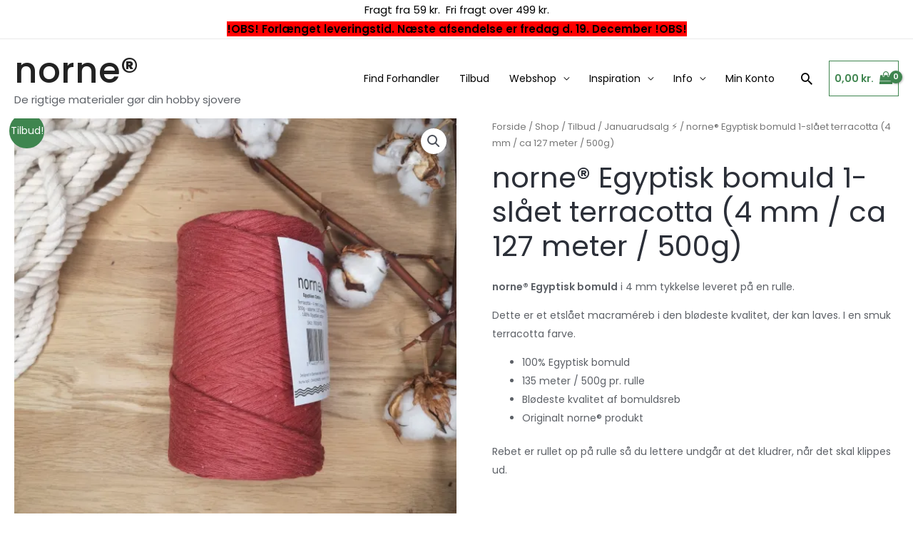

--- FILE ---
content_type: text/html; charset=UTF-8
request_url: https://www.norne.dk/shop/norne-egyptisk-bomuld-1-slaaet-terracotta-4-mm-ca-127-meter-500g/
body_size: 44489
content:
<!DOCTYPE html>
<html lang="da-DK">
<head>
<meta charset="UTF-8">
<meta name="viewport" content="width=device-width, initial-scale=1">
	 <link rel="profile" href="https://gmpg.org/xfn/11"> 
	 <title>norne® Egyptisk bomuld 1-slået terracotta  (4 mm / ca 127 meter / 500g) &#8211; norne®</title>
<meta name='robots' content='max-image-preview:large' />
	<style>img:is([sizes="auto" i], [sizes^="auto," i]) { contain-intrinsic-size: 3000px 1500px }</style>
	<script id="cookieyes" type="text/javascript" src="https://cdn-cookieyes.com/client_data/22df996661eabb16f8aa32cc/script.js"></script><script>window._wca = window._wca || [];</script>
<link rel='dns-prefetch' href='//www.googletagmanager.com' />
<link rel='dns-prefetch' href='//widget.trustpilot.com' />
<link rel='dns-prefetch' href='//connect.facebook.net' />
<link rel='dns-prefetch' href='//stats.wp.com' />
<link rel='dns-prefetch' href='//fonts.googleapis.com' />
<link rel='preconnect' href='//i0.wp.com' />
<link rel='preconnect' href='//c0.wp.com' />
<link rel="alternate" type="application/rss+xml" title="norne® &raquo; Feed" href="https://www.norne.dk/feed/" />
<link rel="alternate" type="application/rss+xml" title="norne® &raquo;-kommentar-feed" href="https://www.norne.dk/comments/feed/" />
<script>
window._wpemojiSettings = {"baseUrl":"https:\/\/s.w.org\/images\/core\/emoji\/15.0.3\/72x72\/","ext":".png","svgUrl":"https:\/\/s.w.org\/images\/core\/emoji\/15.0.3\/svg\/","svgExt":".svg","source":{"concatemoji":"https:\/\/www.norne.dk\/wp-includes\/js\/wp-emoji-release.min.js?ver=f9a541d2a0c81bbe60703ff626dbfaaf"}};
/*! This file is auto-generated */
!function(i,n){var o,s,e;function c(e){try{var t={supportTests:e,timestamp:(new Date).valueOf()};sessionStorage.setItem(o,JSON.stringify(t))}catch(e){}}function p(e,t,n){e.clearRect(0,0,e.canvas.width,e.canvas.height),e.fillText(t,0,0);var t=new Uint32Array(e.getImageData(0,0,e.canvas.width,e.canvas.height).data),r=(e.clearRect(0,0,e.canvas.width,e.canvas.height),e.fillText(n,0,0),new Uint32Array(e.getImageData(0,0,e.canvas.width,e.canvas.height).data));return t.every(function(e,t){return e===r[t]})}function u(e,t,n){switch(t){case"flag":return n(e,"\ud83c\udff3\ufe0f\u200d\u26a7\ufe0f","\ud83c\udff3\ufe0f\u200b\u26a7\ufe0f")?!1:!n(e,"\ud83c\uddfa\ud83c\uddf3","\ud83c\uddfa\u200b\ud83c\uddf3")&&!n(e,"\ud83c\udff4\udb40\udc67\udb40\udc62\udb40\udc65\udb40\udc6e\udb40\udc67\udb40\udc7f","\ud83c\udff4\u200b\udb40\udc67\u200b\udb40\udc62\u200b\udb40\udc65\u200b\udb40\udc6e\u200b\udb40\udc67\u200b\udb40\udc7f");case"emoji":return!n(e,"\ud83d\udc26\u200d\u2b1b","\ud83d\udc26\u200b\u2b1b")}return!1}function f(e,t,n){var r="undefined"!=typeof WorkerGlobalScope&&self instanceof WorkerGlobalScope?new OffscreenCanvas(300,150):i.createElement("canvas"),a=r.getContext("2d",{willReadFrequently:!0}),o=(a.textBaseline="top",a.font="600 32px Arial",{});return e.forEach(function(e){o[e]=t(a,e,n)}),o}function t(e){var t=i.createElement("script");t.src=e,t.defer=!0,i.head.appendChild(t)}"undefined"!=typeof Promise&&(o="wpEmojiSettingsSupports",s=["flag","emoji"],n.supports={everything:!0,everythingExceptFlag:!0},e=new Promise(function(e){i.addEventListener("DOMContentLoaded",e,{once:!0})}),new Promise(function(t){var n=function(){try{var e=JSON.parse(sessionStorage.getItem(o));if("object"==typeof e&&"number"==typeof e.timestamp&&(new Date).valueOf()<e.timestamp+604800&&"object"==typeof e.supportTests)return e.supportTests}catch(e){}return null}();if(!n){if("undefined"!=typeof Worker&&"undefined"!=typeof OffscreenCanvas&&"undefined"!=typeof URL&&URL.createObjectURL&&"undefined"!=typeof Blob)try{var e="postMessage("+f.toString()+"("+[JSON.stringify(s),u.toString(),p.toString()].join(",")+"));",r=new Blob([e],{type:"text/javascript"}),a=new Worker(URL.createObjectURL(r),{name:"wpTestEmojiSupports"});return void(a.onmessage=function(e){c(n=e.data),a.terminate(),t(n)})}catch(e){}c(n=f(s,u,p))}t(n)}).then(function(e){for(var t in e)n.supports[t]=e[t],n.supports.everything=n.supports.everything&&n.supports[t],"flag"!==t&&(n.supports.everythingExceptFlag=n.supports.everythingExceptFlag&&n.supports[t]);n.supports.everythingExceptFlag=n.supports.everythingExceptFlag&&!n.supports.flag,n.DOMReady=!1,n.readyCallback=function(){n.DOMReady=!0}}).then(function(){return e}).then(function(){var e;n.supports.everything||(n.readyCallback(),(e=n.source||{}).concatemoji?t(e.concatemoji):e.wpemoji&&e.twemoji&&(t(e.twemoji),t(e.wpemoji)))}))}((window,document),window._wpemojiSettings);
</script>
<link rel='stylesheet' id='wc-points-and-rewards-blocks-integration-css' href='https://usercontent.one/wp/www.norne.dk/wp-content/plugins/woocommerce-points-and-rewards/build/style-index.css?ver=1.7.6&media=1753474523' media='all' />
<link rel='stylesheet' id='shipmondo-service-point-selector-block-style-css' href='https://usercontent.one/wp/www.norne.dk/wp-content/plugins/pakkelabels-for-woocommerce/public/build/blocks/service-point-selector/style-view.css?media=1753474523?ver=4ffe73d575440c93dfc0' media='all' />
<link rel='stylesheet' id='astra-theme-css-css' href='https://usercontent.one/wp/www.norne.dk/wp-content/themes/astra/assets/css/minified/frontend.min.css?ver=4.6.9&media=1753474523' media='all' />
<style id='astra-theme-css-inline-css'>
.ast-no-sidebar .entry-content .alignfull {margin-left: calc( -50vw + 50%);margin-right: calc( -50vw + 50%);max-width: 100vw;width: 100vw;}.ast-no-sidebar .entry-content .alignwide {margin-left: calc(-41vw + 50%);margin-right: calc(-41vw + 50%);max-width: unset;width: unset;}.ast-no-sidebar .entry-content .alignfull .alignfull,.ast-no-sidebar .entry-content .alignfull .alignwide,.ast-no-sidebar .entry-content .alignwide .alignfull,.ast-no-sidebar .entry-content .alignwide .alignwide,.ast-no-sidebar .entry-content .wp-block-column .alignfull,.ast-no-sidebar .entry-content .wp-block-column .alignwide{width: 100%;margin-left: auto;margin-right: auto;}.wp-block-gallery,.blocks-gallery-grid {margin: 0;}.wp-block-separator {max-width: 100px;}.wp-block-separator.is-style-wide,.wp-block-separator.is-style-dots {max-width: none;}.entry-content .has-2-columns .wp-block-column:first-child {padding-right: 10px;}.entry-content .has-2-columns .wp-block-column:last-child {padding-left: 10px;}@media (max-width: 782px) {.entry-content .wp-block-columns .wp-block-column {flex-basis: 100%;}.entry-content .has-2-columns .wp-block-column:first-child {padding-right: 0;}.entry-content .has-2-columns .wp-block-column:last-child {padding-left: 0;}}body .entry-content .wp-block-latest-posts {margin-left: 0;}body .entry-content .wp-block-latest-posts li {list-style: none;}.ast-no-sidebar .ast-container .entry-content .wp-block-latest-posts {margin-left: 0;}.ast-header-break-point .entry-content .alignwide {margin-left: auto;margin-right: auto;}.entry-content .blocks-gallery-item img {margin-bottom: auto;}.wp-block-pullquote {border-top: 4px solid #555d66;border-bottom: 4px solid #555d66;color: #40464d;}:root{--ast-container-default-xlg-padding:6.67em;--ast-container-default-lg-padding:5.67em;--ast-container-default-slg-padding:4.34em;--ast-container-default-md-padding:3.34em;--ast-container-default-sm-padding:6.67em;--ast-container-default-xs-padding:2.4em;--ast-container-default-xxs-padding:1.4em;--ast-code-block-background:#EEEEEE;--ast-comment-inputs-background:#FAFAFA;--ast-normal-container-width:1920px;--ast-narrow-container-width:750px;--ast-blog-title-font-weight:normal;--ast-blog-meta-weight:inherit;}html{font-size:87.5%;}a,.page-title{color:#000000;}a:hover,a:focus{color:rgba(62,132,78,0.62);}body,button,input,select,textarea,.ast-button,.ast-custom-button{font-family:'Poppins',sans-serif;font-weight:400;font-size:14px;font-size:1rem;}blockquote{color:#12161c;}p,.entry-content p{margin-bottom:1em;}h1,.entry-content h1,h2,.entry-content h2,h3,.entry-content h3,h4,.entry-content h4,h5,.entry-content h5,h6,.entry-content h6,.site-title,.site-title a{font-family:'Poppins',sans-serif;font-weight:500;}.site-title{font-size:50px;font-size:3.5714285714286rem;display:block;}header .custom-logo-link img{max-width:92px;}.astra-logo-svg{width:92px;}.site-header .site-description{font-size:15px;font-size:1.0714285714286rem;display:block;}.entry-title{font-size:40px;font-size:2.8571428571429rem;}.archive .ast-article-post .ast-article-inner,.blog .ast-article-post .ast-article-inner,.archive .ast-article-post .ast-article-inner:hover,.blog .ast-article-post .ast-article-inner:hover{overflow:hidden;}h1,.entry-content h1{font-size:64px;font-size:4.5714285714286rem;font-family:'Poppins',sans-serif;}h2,.entry-content h2{font-size:40px;font-size:2.8571428571429rem;font-family:'Poppins',sans-serif;}h3,.entry-content h3{font-size:24px;font-size:1.7142857142857rem;font-family:'Poppins',sans-serif;}h4,.entry-content h4{font-size:20px;font-size:1.4285714285714rem;line-height:1.2em;font-family:'Poppins',sans-serif;}h5,.entry-content h5{font-size:18px;font-size:1.2857142857143rem;line-height:1.2em;font-family:'Poppins',sans-serif;}h6,.entry-content h6{font-size:14px;font-size:1rem;line-height:1.25em;font-family:'Poppins',sans-serif;}::selection{background-color:#3f854f;color:#ffffff;}body,h1,.entry-title a,.entry-content h1,h2,.entry-content h2,h3,.entry-content h3,h4,.entry-content h4,h5,.entry-content h5,h6,.entry-content h6{color:#5d6167;}.tagcloud a:hover,.tagcloud a:focus,.tagcloud a.current-item{color:#ffffff;border-color:#000000;background-color:#000000;}input:focus,input[type="text"]:focus,input[type="email"]:focus,input[type="url"]:focus,input[type="password"]:focus,input[type="reset"]:focus,input[type="search"]:focus,textarea:focus{border-color:#000000;}input[type="radio"]:checked,input[type=reset],input[type="checkbox"]:checked,input[type="checkbox"]:hover:checked,input[type="checkbox"]:focus:checked,input[type=range]::-webkit-slider-thumb{border-color:#000000;background-color:#000000;box-shadow:none;}.site-footer a:hover + .post-count,.site-footer a:focus + .post-count{background:#000000;border-color:#000000;}.single .nav-links .nav-previous,.single .nav-links .nav-next{color:#000000;}.entry-meta,.entry-meta *{line-height:1.45;color:#000000;}.entry-meta a:not(.ast-button):hover,.entry-meta a:not(.ast-button):hover *,.entry-meta a:not(.ast-button):focus,.entry-meta a:not(.ast-button):focus *,.page-links > .page-link,.page-links .page-link:hover,.post-navigation a:hover{color:rgba(62,132,78,0.62);}#cat option,.secondary .calendar_wrap thead a,.secondary .calendar_wrap thead a:visited{color:#000000;}.secondary .calendar_wrap #today,.ast-progress-val span{background:#000000;}.secondary a:hover + .post-count,.secondary a:focus + .post-count{background:#000000;border-color:#000000;}.calendar_wrap #today > a{color:#ffffff;}.page-links .page-link,.single .post-navigation a{color:#000000;}.ast-search-menu-icon .search-form button.search-submit{padding:0 4px;}.ast-search-menu-icon form.search-form{padding-right:0;}.ast-search-menu-icon.slide-search input.search-field{width:0;}.ast-header-search .ast-search-menu-icon.ast-dropdown-active .search-form,.ast-header-search .ast-search-menu-icon.ast-dropdown-active .search-field:focus{transition:all 0.2s;}.search-form input.search-field:focus{outline:none;}.widget-title,.widget .wp-block-heading{font-size:20px;font-size:1.4285714285714rem;color:#5d6167;}.ast-search-menu-icon.slide-search a:focus-visible:focus-visible,.astra-search-icon:focus-visible,#close:focus-visible,a:focus-visible,.ast-menu-toggle:focus-visible,.site .skip-link:focus-visible,.wp-block-loginout input:focus-visible,.wp-block-search.wp-block-search__button-inside .wp-block-search__inside-wrapper,.ast-header-navigation-arrow:focus-visible,.woocommerce .wc-proceed-to-checkout > .checkout-button:focus-visible,.woocommerce .woocommerce-MyAccount-navigation ul li a:focus-visible,.ast-orders-table__row .ast-orders-table__cell:focus-visible,.woocommerce .woocommerce-order-details .order-again > .button:focus-visible,.woocommerce .woocommerce-message a.button.wc-forward:focus-visible,.woocommerce #minus_qty:focus-visible,.woocommerce #plus_qty:focus-visible,a#ast-apply-coupon:focus-visible,.woocommerce .woocommerce-info a:focus-visible,.woocommerce .astra-shop-summary-wrap a:focus-visible,.woocommerce a.wc-forward:focus-visible,#ast-apply-coupon:focus-visible,.woocommerce-js .woocommerce-mini-cart-item a.remove:focus-visible,#close:focus-visible,.button.search-submit:focus-visible,#search_submit:focus,.normal-search:focus-visible{outline-style:dotted;outline-color:inherit;outline-width:thin;}input:focus,input[type="text"]:focus,input[type="email"]:focus,input[type="url"]:focus,input[type="password"]:focus,input[type="reset"]:focus,input[type="search"]:focus,input[type="number"]:focus,textarea:focus,.wp-block-search__input:focus,[data-section="section-header-mobile-trigger"] .ast-button-wrap .ast-mobile-menu-trigger-minimal:focus,.ast-mobile-popup-drawer.active .menu-toggle-close:focus,.woocommerce-ordering select.orderby:focus,#ast-scroll-top:focus,#coupon_code:focus,.woocommerce-page #comment:focus,.woocommerce #reviews #respond input#submit:focus,.woocommerce a.add_to_cart_button:focus,.woocommerce .button.single_add_to_cart_button:focus,.woocommerce .woocommerce-cart-form button:focus,.woocommerce .woocommerce-cart-form__cart-item .quantity .qty:focus,.woocommerce .woocommerce-billing-fields .woocommerce-billing-fields__field-wrapper .woocommerce-input-wrapper > .input-text:focus,.woocommerce #order_comments:focus,.woocommerce #place_order:focus,.woocommerce .woocommerce-address-fields .woocommerce-address-fields__field-wrapper .woocommerce-input-wrapper > .input-text:focus,.woocommerce .woocommerce-MyAccount-content form button:focus,.woocommerce .woocommerce-MyAccount-content .woocommerce-EditAccountForm .woocommerce-form-row .woocommerce-Input.input-text:focus,.woocommerce .ast-woocommerce-container .woocommerce-pagination ul.page-numbers li a:focus,body #content .woocommerce form .form-row .select2-container--default .select2-selection--single:focus,#ast-coupon-code:focus,.woocommerce.woocommerce-js .quantity input[type=number]:focus,.woocommerce-js .woocommerce-mini-cart-item .quantity input[type=number]:focus,.woocommerce p#ast-coupon-trigger:focus{border-style:dotted;border-color:inherit;border-width:thin;}input{outline:none;}.woocommerce-js input[type=text]:focus,.woocommerce-js input[type=email]:focus,.woocommerce-js textarea:focus,input[type=number]:focus,.comments-area textarea#comment:focus,.comments-area textarea#comment:active,.comments-area .ast-comment-formwrap input[type="text"]:focus,.comments-area .ast-comment-formwrap input[type="text"]:active{outline-style:disable;outline-color:inherit;outline-width:thin;}.ast-logo-title-inline .site-logo-img{padding-right:1em;}body .ast-oembed-container *{position:absolute;top:0;width:100%;height:100%;left:0;}body .wp-block-embed-pocket-casts .ast-oembed-container *{position:unset;}.ast-single-post-featured-section + article {margin-top: 2em;}.site-content .ast-single-post-featured-section img {width: 100%;overflow: hidden;object-fit: cover;}.site > .ast-single-related-posts-container {margin-top: 0;}@media (min-width: 922px) {.ast-desktop .ast-container--narrow {max-width: var(--ast-narrow-container-width);margin: 0 auto;}}@media (max-width:921px){#ast-desktop-header{display:none;}}@media (min-width:922px){#ast-mobile-header{display:none;}}.ast-site-header-cart .cart-container,.ast-edd-site-header-cart .ast-edd-cart-container {transition: all 0.2s linear;}.ast-site-header-cart .ast-woo-header-cart-info-wrap,.ast-edd-site-header-cart .ast-edd-header-cart-info-wrap {padding: 0 6px 0 2px;font-weight: 600;line-height: 2.7;display: inline-block;}.ast-site-header-cart i.astra-icon {font-size: 20px;font-size: 1.3em;font-style: normal;font-weight: normal;position: relative;padding: 0 2px;}.ast-site-header-cart i.astra-icon.no-cart-total:after,.ast-header-break-point.ast-header-custom-item-outside .ast-edd-header-cart-info-wrap,.ast-header-break-point.ast-header-custom-item-outside .ast-woo-header-cart-info-wrap {display: none;}.ast-site-header-cart.ast-menu-cart-fill i.astra-icon,.ast-edd-site-header-cart.ast-edd-menu-cart-fill span.astra-icon {font-size: 1.1em;}.astra-cart-drawer {position: fixed;display: block;visibility: hidden;overflow: auto;-webkit-overflow-scrolling: touch;z-index: 10000;background-color: var(--ast-global-color-5);transform: translate3d(0,0,0);opacity: 0;will-change: transform;transition: 0.25s ease;}.woocommerce-mini-cart {position: relative;}.woocommerce-mini-cart::before {content: "";transition: .3s;}.woocommerce-mini-cart.ajax-mini-cart-qty-loading::before {position: absolute;top: 0;left: 0;right: 0;width: 100%;height: 100%;z-index: 5;background-color: var(--ast-global-color-5);opacity: .5;}.astra-cart-drawer {width: 460px;height: 100%;left: 100%;top: 0px;opacity: 1;transform: translate3d(0%,0,0);}.astra-cart-drawer .astra-cart-drawer-header {position: absolute;width: 100%;text-align: left;text-transform: inherit;font-weight: 500;border-bottom: 1px solid var(--ast-border-color);padding: 1.34em;line-height: 1;z-index: 1;max-height: 3.5em;}.astra-cart-drawer .astra-cart-drawer-header .astra-cart-drawer-title {color: var(--ast-global-color-2);}.astra-cart-drawer .astra-cart-drawer-close .ast-close-svg {width: 22px;height: 22px;}.astra-cart-drawer .astra-cart-drawer-content,.astra-cart-drawer .astra-cart-drawer-content .widget_shopping_cart,.astra-cart-drawer .astra-cart-drawer-content .widget_shopping_cart_content {height: 100%;}.astra-cart-drawer .astra-cart-drawer-content {padding-top: 3.5em;}.astra-cart-drawer .ast-mini-cart-price-wrap .multiply-symbol{padding: 0 0.5em;}.astra-cart-drawer .astra-cart-drawer-content .woocommerce-mini-cart-item .ast-mini-cart-price-wrap {float: right;margin-top: 0.5em;max-width: 50%;}.astra-cart-drawer .astra-cart-drawer-content .woocommerce-mini-cart-item .variation {margin-top: 0.5em;margin-bottom: 0.5em;}.astra-cart-drawer .astra-cart-drawer-content .woocommerce-mini-cart-item .variation dt {font-weight: 500;}.astra-cart-drawer .astra-cart-drawer-content .widget_shopping_cart_content {display: flex;flex-direction: column;overflow: hidden;}.astra-cart-drawer .astra-cart-drawer-content .widget_shopping_cart_content ul li {min-height: 60px;}.woocommerce-js .astra-cart-drawer .astra-cart-drawer-content .woocommerce-mini-cart__total {display: flex;justify-content: space-between;padding: 0.7em 1.34em;margin-bottom: 0;}.woocommerce-js .astra-cart-drawer .astra-cart-drawer-content .woocommerce-mini-cart__total strong,.woocommerce-js .astra-cart-drawer .astra-cart-drawer-content .woocommerce-mini-cart__total .amount {width: 50%;}.astra-cart-drawer .astra-cart-drawer-content .woocommerce-mini-cart {padding: 1.3em;flex: 1;overflow: auto;}.astra-cart-drawer .astra-cart-drawer-content .woocommerce-mini-cart a.remove {width: 20px;height: 20px;line-height: 16px;}.astra-cart-drawer .astra-cart-drawer-content .woocommerce-mini-cart__total {padding: 1em 1.5em;margin: 0;text-align: center;}.astra-cart-drawer .astra-cart-drawer-content .woocommerce-mini-cart__buttons {padding: 1.34em;text-align: center;margin-bottom: 0;}.astra-cart-drawer .astra-cart-drawer-content .woocommerce-mini-cart__buttons .button.checkout {margin-right: 0;}.astra-cart-drawer .astra-cart-drawer-content .woocommerce-mini-cart__buttons a{width: 100%;}.woocommerce-js .astra-cart-drawer .astra-cart-drawer-content .woocommerce-mini-cart__buttons a:nth-last-child(1) {margin-bottom: 0;}.astra-cart-drawer .astra-cart-drawer-content .edd-cart-item {padding: .5em 2.6em .5em 1.5em;}.astra-cart-drawer .astra-cart-drawer-content .edd-cart-item .edd-remove-from-cart::after {width: 20px;height: 20px;line-height: 16px;}.astra-cart-drawer .astra-cart-drawer-content .edd-cart-number-of-items {padding: 1em 1.5em 1em 1.5em;margin-bottom: 0;text-align: center;}.astra-cart-drawer .astra-cart-drawer-content .edd_total {padding: .5em 1.5em;margin: 0;text-align: center;}.astra-cart-drawer .astra-cart-drawer-content .cart_item.edd_checkout {padding: 1em 1.5em 0;text-align: center;margin-top: 0;}.astra-cart-drawer .widget_shopping_cart_content > .woocommerce-mini-cart__empty-message {display: none;}.astra-cart-drawer .woocommerce-mini-cart__empty-message,.astra-cart-drawer .cart_item.empty {text-align: center;margin-top: 10px;}body.admin-bar .astra-cart-drawer {padding-top: 32px;}@media (max-width: 782px) {body.admin-bar .astra-cart-drawer {padding-top: 46px;}}.ast-mobile-cart-active body.ast-hfb-header {overflow: hidden;}.ast-mobile-cart-active .astra-mobile-cart-overlay {opacity: 1;cursor: pointer;visibility: visible;z-index: 999;}.ast-mini-cart-empty-wrap {display: flex;flex-wrap: wrap;height: 100%;align-items: flex-end;}.ast-mini-cart-empty-wrap > * {width: 100%;}.astra-cart-drawer-content .ast-mini-cart-empty {height: 100%;display: flex;flex-direction: column;justify-content: space-between;text-align: center;}.astra-cart-drawer-content .ast-mini-cart-empty .ast-mini-cart-message {display: flex;align-items: center;justify-content: center;height: 100%;padding: 1.34em;}@media (min-width: 546px) {.astra-cart-drawer .astra-cart-drawer-content.ast-large-view .woocommerce-mini-cart__buttons {display: flex;}.woocommerce-js .astra-cart-drawer .astra-cart-drawer-content.ast-large-view .woocommerce-mini-cart__buttons a,.woocommerce-js .astra-cart-drawer .astra-cart-drawer-content.ast-large-view .woocommerce-mini-cart__buttons a.checkout {margin-top: 0;margin-bottom: 0;}}.ast-site-header-cart .cart-container:focus-visible {display: inline-block;}.ast-site-header-cart i.astra-icon:after {content: attr(data-cart-total);position: absolute;font-family: 'Poppins',sans-serif;font-style: normal;top: -10px;right: -12px;font-weight: bold;box-shadow: 1px 1px 3px 0px rgba(0,0,0,0.3);font-size: 11px;padding-left: 0px;padding-right: 2px;line-height: 17px;letter-spacing: -.5px;height: 18px;min-width: 18px;border-radius: 99px;text-align: center;z-index: 3;}li.woocommerce-custom-menu-item .ast-site-header-cart i.astra-icon:after,li.edd-custom-menu-item .ast-edd-site-header-cart span.astra-icon:after {padding-left: 2px;}.astra-cart-drawer .astra-cart-drawer-close {position: absolute;top: 0.5em;right: 0;border: none;margin: 0;padding: .6em 1em .4em;color: var(--ast-global-color-2);background-color: transparent;}.astra-mobile-cart-overlay {background-color: rgba(0,0,0,0.4);position: fixed;top: 0;right: 0;bottom: 0;left: 0;visibility: hidden;opacity: 0;transition: opacity 0.2s ease-in-out;}.astra-cart-drawer .astra-cart-drawer-content .edd-cart-item .edd-remove-from-cart {right: 1.2em;}.ast-header-break-point.ast-woocommerce-cart-menu.ast-hfb-header .ast-cart-menu-wrap,.ast-header-break-point.ast-hfb-header .ast-cart-menu-wrap,.ast-header-break-point .ast-edd-site-header-cart-wrap .ast-edd-cart-menu-wrap {width: auto;height: 2em;font-size: 1.4em;line-height: 2;vertical-align: middle;text-align: right;}.woocommerce-js .astra-cart-drawer .astra-cart-drawer-content .woocommerce-mini-cart__buttons .button:not(.checkout):not(.ast-continue-shopping) {margin-right: 10px;}.woocommerce-js .astra-cart-drawer .astra-cart-drawer-content .woocommerce-mini-cart__buttons .button:not(.checkout):not(.ast-continue-shopping),.ast-site-header-cart .widget_shopping_cart .buttons .button:not(.checkout),.ast-site-header-cart .ast-site-header-cart-data .ast-mini-cart-empty .woocommerce-mini-cart__buttons a.button {background-color: transparent;border-style: solid;border-width: 1px;border-color: #3f854f;color: #3f854f;}.woocommerce-js .astra-cart-drawer .astra-cart-drawer-content .woocommerce-mini-cart__buttons .button:not(.checkout):not(.ast-continue-shopping):hover,.ast-site-header-cart .widget_shopping_cart .buttons .button:not(.checkout):hover {border-color: rgba(62,132,78,0.65);color: rgba(62,132,78,0.65);}.woocommerce-js .astra-cart-drawer .astra-cart-drawer-content .woocommerce-mini-cart__buttons a.checkout {margin-left: 0;margin-top: 10px;border-style: solid;border-width: 2px;border-color: #3f854f;}.woocommerce-js .astra-cart-drawer .astra-cart-drawer-content .woocommerce-mini-cart__buttons a.checkout:hover {border-color: rgba(62,132,78,0.65);}.woocommerce-js .astra-cart-drawer .astra-cart-drawer-content .woocommerce-mini-cart__total strong{padding-right: .5em;text-align: left;font-weight: 500;}.woocommerce-js .astra-cart-drawer .astra-cart-drawer-content .woocommerce-mini-cart__total .amount{text-align: right;}.astra-cart-drawer.active {transform: translate3d(-100%,0,0);visibility: visible;}.ast-site-header-cart.ast-menu-cart-outline .ast-cart-menu-wrap,.ast-site-header-cart.ast-menu-cart-fill .ast-cart-menu-wrap,.ast-edd-site-header-cart.ast-edd-menu-cart-outline .ast-edd-cart-menu-wrap,.ast-edd-site-header-cart.ast-edd-menu-cart-fill .ast-edd-cart-menu-wrap {line-height: 1.8;}.ast-site-header-cart .cart-container *,.ast-edd-site-header-cart .ast-edd-cart-container * {transition: all 0s linear;}@media (max-width:921px){.astra-cart-drawer.active{width:80%;}}@media (max-width:544px){.astra-cart-drawer.active{width:100%;}}.wp-block-buttons.aligncenter{justify-content:center;}@media (max-width:921px){.ast-theme-transparent-header #primary,.ast-theme-transparent-header #secondary{padding:0;}}@media (max-width:921px){.ast-plain-container.ast-no-sidebar #primary{padding:0;}}.ast-plain-container.ast-no-sidebar #primary{margin-top:0;margin-bottom:0;}@media (min-width:1200px){.wp-block-group .has-background{padding:20px;}}@media (min-width:1200px){.ast-plain-container.ast-no-sidebar .entry-content .alignwide .wp-block-cover__inner-container,.ast-plain-container.ast-no-sidebar .entry-content .alignfull .wp-block-cover__inner-container{width:1960px;}}@media (min-width:1200px){.wp-block-cover-image.alignwide .wp-block-cover__inner-container,.wp-block-cover.alignwide .wp-block-cover__inner-container,.wp-block-cover-image.alignfull .wp-block-cover__inner-container,.wp-block-cover.alignfull .wp-block-cover__inner-container{width:100%;}}.wp-block-columns{margin-bottom:unset;}.wp-block-image.size-full{margin:2rem 0;}.wp-block-separator.has-background{padding:0;}.wp-block-gallery{margin-bottom:1.6em;}.wp-block-group{padding-top:4em;padding-bottom:4em;}.wp-block-group__inner-container .wp-block-columns:last-child,.wp-block-group__inner-container :last-child,.wp-block-table table{margin-bottom:0;}.blocks-gallery-grid{width:100%;}.wp-block-navigation-link__content{padding:5px 0;}.wp-block-group .wp-block-group .has-text-align-center,.wp-block-group .wp-block-column .has-text-align-center{max-width:100%;}.has-text-align-center{margin:0 auto;}@media (min-width:1200px){.wp-block-cover__inner-container,.alignwide .wp-block-group__inner-container,.alignfull .wp-block-group__inner-container{max-width:1200px;margin:0 auto;}.wp-block-group.alignnone,.wp-block-group.aligncenter,.wp-block-group.alignleft,.wp-block-group.alignright,.wp-block-group.alignwide,.wp-block-columns.alignwide{margin:2rem 0 1rem 0;}}@media (max-width:1200px){.wp-block-group{padding:3em;}.wp-block-group .wp-block-group{padding:1.5em;}.wp-block-columns,.wp-block-column{margin:1rem 0;}}@media (min-width:921px){.wp-block-columns .wp-block-group{padding:2em;}}@media (max-width:544px){.wp-block-cover-image .wp-block-cover__inner-container,.wp-block-cover .wp-block-cover__inner-container{width:unset;}.wp-block-cover,.wp-block-cover-image{padding:2em 0;}.wp-block-group,.wp-block-cover{padding:2em;}.wp-block-media-text__media img,.wp-block-media-text__media video{width:unset;max-width:100%;}.wp-block-media-text.has-background .wp-block-media-text__content{padding:1em;}}.wp-block-image.aligncenter{margin-left:auto;margin-right:auto;}.wp-block-table.aligncenter{margin-left:auto;margin-right:auto;}@media (min-width:544px){.entry-content .wp-block-media-text.has-media-on-the-right .wp-block-media-text__content{padding:0 8% 0 0;}.entry-content .wp-block-media-text .wp-block-media-text__content{padding:0 0 0 8%;}.ast-plain-container .site-content .entry-content .has-custom-content-position.is-position-bottom-left > *,.ast-plain-container .site-content .entry-content .has-custom-content-position.is-position-bottom-right > *,.ast-plain-container .site-content .entry-content .has-custom-content-position.is-position-top-left > *,.ast-plain-container .site-content .entry-content .has-custom-content-position.is-position-top-right > *,.ast-plain-container .site-content .entry-content .has-custom-content-position.is-position-center-right > *,.ast-plain-container .site-content .entry-content .has-custom-content-position.is-position-center-left > *{margin:0;}}@media (max-width:544px){.entry-content .wp-block-media-text .wp-block-media-text__content{padding:8% 0;}.wp-block-media-text .wp-block-media-text__media img{width:auto;max-width:100%;}}.wp-block-buttons .wp-block-button.is-style-outline .wp-block-button__link.wp-element-button,.ast-outline-button,.wp-block-uagb-buttons-child .uagb-buttons-repeater.ast-outline-button{border-color:#3f854f;border-top-width:2px;border-right-width:2px;border-bottom-width:2px;border-left-width:2px;font-family:'Poppins',sans-serif;font-weight:400;font-size:12px;font-size:0.85714285714286rem;line-height:1em;border-top-left-radius:0px;border-top-right-radius:0px;border-bottom-right-radius:0px;border-bottom-left-radius:0px;}.wp-block-button.is-style-outline .wp-block-button__link:hover,.wp-block-buttons .wp-block-button.is-style-outline .wp-block-button__link:focus,.wp-block-buttons .wp-block-button.is-style-outline > .wp-block-button__link:not(.has-text-color):hover,.wp-block-buttons .wp-block-button.wp-block-button__link.is-style-outline:not(.has-text-color):hover,.ast-outline-button:hover,.ast-outline-button:focus,.wp-block-uagb-buttons-child .uagb-buttons-repeater.ast-outline-button:hover,.wp-block-uagb-buttons-child .uagb-buttons-repeater.ast-outline-button:focus{background-color:rgba(62,132,78,0.65);}.wp-block-button .wp-block-button__link.wp-element-button.is-style-outline:not(.has-background),.wp-block-button.is-style-outline>.wp-block-button__link.wp-element-button:not(.has-background),.ast-outline-button{background-color:#3f854f;}.entry-content[ast-blocks-layout] > figure{margin-bottom:1em;}@media (max-width:921px){.ast-separate-container #primary,.ast-separate-container #secondary{padding:1.5em 0;}#primary,#secondary{padding:1.5em 0;margin:0;}.ast-left-sidebar #content > .ast-container{display:flex;flex-direction:column-reverse;width:100%;}.ast-separate-container .ast-article-post,.ast-separate-container .ast-article-single{padding:1.5em 2.14em;}.ast-author-box img.avatar{margin:20px 0 0 0;}}@media (min-width:922px){.ast-separate-container.ast-right-sidebar #primary,.ast-separate-container.ast-left-sidebar #primary{border:0;}.search-no-results.ast-separate-container #primary{margin-bottom:4em;}}.elementor-button-wrapper .elementor-button{border-style:solid;text-decoration:none;border-top-width:0px;border-right-width:0px;border-left-width:0px;border-bottom-width:0px;}body .elementor-button.elementor-size-sm,body .elementor-button.elementor-size-xs,body .elementor-button.elementor-size-md,body .elementor-button.elementor-size-lg,body .elementor-button.elementor-size-xl,body .elementor-button{border-top-left-radius:0px;border-top-right-radius:0px;border-bottom-right-radius:0px;border-bottom-left-radius:0px;padding-top:10px;padding-right:20px;padding-bottom:10px;padding-left:20px;}.elementor-button-wrapper .elementor-button{border-color:#3f854f;background-color:#3f854f;}.elementor-button-wrapper .elementor-button:hover,.elementor-button-wrapper .elementor-button:focus{color:#ffffff;background-color:rgba(62,132,78,0.65);border-color:rgba(62,132,78,0.65);}.wp-block-button .wp-block-button__link ,.elementor-button-wrapper .elementor-button,.elementor-button-wrapper .elementor-button:visited{color:#ffffff;}.elementor-button-wrapper .elementor-button{font-family:'Poppins',sans-serif;font-weight:400;font-size:12px;font-size:0.85714285714286rem;line-height:1em;text-transform:uppercase;letter-spacing:0;}body .elementor-button.elementor-size-sm,body .elementor-button.elementor-size-xs,body .elementor-button.elementor-size-md,body .elementor-button.elementor-size-lg,body .elementor-button.elementor-size-xl,body .elementor-button{font-size:12px;font-size:0.85714285714286rem;}.wp-block-button .wp-block-button__link:hover,.wp-block-button .wp-block-button__link:focus{color:#ffffff;background-color:rgba(62,132,78,0.65);border-color:rgba(62,132,78,0.65);}.wp-block-button .wp-block-button__link{border-style:solid;border-top-width:0px;border-right-width:0px;border-left-width:0px;border-bottom-width:0px;border-color:#3f854f;background-color:#3f854f;color:#ffffff;font-family:'Poppins',sans-serif;font-weight:400;line-height:1em;text-transform:uppercase;letter-spacing:0;font-size:12px;font-size:0.85714285714286rem;border-top-left-radius:0px;border-top-right-radius:0px;border-bottom-right-radius:0px;border-bottom-left-radius:0px;padding-top:10px;padding-right:20px;padding-bottom:10px;padding-left:20px;}.menu-toggle,button,.ast-button,.ast-custom-button,.button,input#submit,input[type="button"],input[type="submit"],input[type="reset"]{border-style:solid;border-top-width:0px;border-right-width:0px;border-left-width:0px;border-bottom-width:0px;color:#ffffff;border-color:#3f854f;background-color:#3f854f;padding-top:10px;padding-right:20px;padding-bottom:10px;padding-left:20px;font-family:'Poppins',sans-serif;font-weight:400;font-size:12px;font-size:0.85714285714286rem;line-height:1em;text-transform:uppercase;letter-spacing:0;border-top-left-radius:0px;border-top-right-radius:0px;border-bottom-right-radius:0px;border-bottom-left-radius:0px;}button:focus,.menu-toggle:hover,button:hover,.ast-button:hover,.ast-custom-button:hover .button:hover,.ast-custom-button:hover ,input[type=reset]:hover,input[type=reset]:focus,input#submit:hover,input#submit:focus,input[type="button"]:hover,input[type="button"]:focus,input[type="submit"]:hover,input[type="submit"]:focus{color:#ffffff;background-color:rgba(62,132,78,0.65);border-color:rgba(62,132,78,0.65);}@media (max-width:921px){.ast-mobile-header-stack .main-header-bar .ast-search-menu-icon{display:inline-block;}.ast-header-break-point.ast-header-custom-item-outside .ast-mobile-header-stack .main-header-bar .ast-search-icon{margin:0;}.ast-comment-avatar-wrap img{max-width:2.5em;}.ast-comment-meta{padding:0 1.8888em 1.3333em;}.ast-separate-container .ast-comment-list li.depth-1{padding:1.5em 2.14em;}.ast-separate-container .comment-respond{padding:2em 2.14em;}}@media (min-width:544px){.ast-container{max-width:100%;}}@media (max-width:544px){.ast-separate-container .ast-article-post,.ast-separate-container .ast-article-single,.ast-separate-container .comments-title,.ast-separate-container .ast-archive-description{padding:1.5em 1em;}.ast-separate-container #content .ast-container{padding-left:0.54em;padding-right:0.54em;}.ast-separate-container .ast-comment-list .bypostauthor{padding:.5em;}.ast-search-menu-icon.ast-dropdown-active .search-field{width:170px;}}@media (max-width:921px){.ast-header-break-point .ast-search-menu-icon.slide-search .search-form{right:0;}.ast-header-break-point .ast-mobile-header-stack .ast-search-menu-icon.slide-search .search-form{right:-1em;}}.ast-no-sidebar.ast-separate-container .entry-content .alignfull {margin-left: -6.67em;margin-right: -6.67em;width: auto;}@media (max-width: 1200px) {.ast-no-sidebar.ast-separate-container .entry-content .alignfull {margin-left: -2.4em;margin-right: -2.4em;}}@media (max-width: 768px) {.ast-no-sidebar.ast-separate-container .entry-content .alignfull {margin-left: -2.14em;margin-right: -2.14em;}}@media (max-width: 544px) {.ast-no-sidebar.ast-separate-container .entry-content .alignfull {margin-left: -1em;margin-right: -1em;}}.ast-no-sidebar.ast-separate-container .entry-content .alignwide {margin-left: -20px;margin-right: -20px;}.ast-no-sidebar.ast-separate-container .entry-content .wp-block-column .alignfull,.ast-no-sidebar.ast-separate-container .entry-content .wp-block-column .alignwide {margin-left: auto;margin-right: auto;width: 100%;}@media (max-width:921px){.site-title{display:block;}.site-header .site-description{display:none;}h1,.entry-content h1{font-size:40px;}h2,.entry-content h2{font-size:32px;}h3,.entry-content h3{font-size:24px;}.astra-logo-svg{width:32px;}header .custom-logo-link img,.ast-header-break-point .site-logo-img .custom-mobile-logo-link img{max-width:32px;}}@media (max-width:544px){.site-title{font-size:20px;font-size:1.4285714285714rem;display:block;}.site-header .site-description{display:none;}h1,.entry-content h1{font-size:28px;}h2,.entry-content h2{font-size:24px;}h3,.entry-content h3{font-size:20px;}header .custom-logo-link img,.ast-header-break-point .site-branding img,.ast-header-break-point .custom-logo-link img{max-width:42px;}.astra-logo-svg{width:42px;}.ast-header-break-point .site-logo-img .custom-mobile-logo-link img{max-width:42px;}}@media (max-width:921px){html{font-size:79.8%;}}@media (max-width:544px){html{font-size:79.8%;}}@media (min-width:922px){.ast-container{max-width:1960px;}}@font-face {font-family: "Astra";src: url(https://usercontent.one/wp/www.norne.dk/wp-content/themes/astra/assets/fonts/astra.woff?media=1753474523) format("woff"),url(https://usercontent.one/wp/www.norne.dk/wp-content/themes/astra/assets/fonts/astra.ttf?media=1753474523) format("truetype"),url(https://usercontent.one/wp/www.norne.dk/wp-content/themes/astra/assets/fonts/astra.svg?media=1753474523#astra) format("svg");font-weight: normal;font-style: normal;font-display: fallback;}@media (min-width:922px){.main-header-menu .sub-menu .menu-item.ast-left-align-sub-menu:hover > .sub-menu,.main-header-menu .sub-menu .menu-item.ast-left-align-sub-menu.focus > .sub-menu{margin-left:-0px;}}.site .comments-area{padding-bottom:3em;}.astra-icon-down_arrow::after {content: "\e900";font-family: Astra;}.astra-icon-close::after {content: "\e5cd";font-family: Astra;}.astra-icon-drag_handle::after {content: "\e25d";font-family: Astra;}.astra-icon-format_align_justify::after {content: "\e235";font-family: Astra;}.astra-icon-menu::after {content: "\e5d2";font-family: Astra;}.astra-icon-reorder::after {content: "\e8fe";font-family: Astra;}.astra-icon-search::after {content: "\e8b6";font-family: Astra;}.astra-icon-zoom_in::after {content: "\e56b";font-family: Astra;}.astra-icon-check-circle::after {content: "\e901";font-family: Astra;}.astra-icon-shopping-cart::after {content: "\f07a";font-family: Astra;}.astra-icon-shopping-bag::after {content: "\f290";font-family: Astra;}.astra-icon-shopping-basket::after {content: "\f291";font-family: Astra;}.astra-icon-circle-o::after {content: "\e903";font-family: Astra;}.astra-icon-certificate::after {content: "\e902";font-family: Astra;}blockquote {padding: 1.2em;}:root .has-ast-global-color-0-color{color:var(--ast-global-color-0);}:root .has-ast-global-color-0-background-color{background-color:var(--ast-global-color-0);}:root .wp-block-button .has-ast-global-color-0-color{color:var(--ast-global-color-0);}:root .wp-block-button .has-ast-global-color-0-background-color{background-color:var(--ast-global-color-0);}:root .has-ast-global-color-1-color{color:var(--ast-global-color-1);}:root .has-ast-global-color-1-background-color{background-color:var(--ast-global-color-1);}:root .wp-block-button .has-ast-global-color-1-color{color:var(--ast-global-color-1);}:root .wp-block-button .has-ast-global-color-1-background-color{background-color:var(--ast-global-color-1);}:root .has-ast-global-color-2-color{color:var(--ast-global-color-2);}:root .has-ast-global-color-2-background-color{background-color:var(--ast-global-color-2);}:root .wp-block-button .has-ast-global-color-2-color{color:var(--ast-global-color-2);}:root .wp-block-button .has-ast-global-color-2-background-color{background-color:var(--ast-global-color-2);}:root .has-ast-global-color-3-color{color:var(--ast-global-color-3);}:root .has-ast-global-color-3-background-color{background-color:var(--ast-global-color-3);}:root .wp-block-button .has-ast-global-color-3-color{color:var(--ast-global-color-3);}:root .wp-block-button .has-ast-global-color-3-background-color{background-color:var(--ast-global-color-3);}:root .has-ast-global-color-4-color{color:var(--ast-global-color-4);}:root .has-ast-global-color-4-background-color{background-color:var(--ast-global-color-4);}:root .wp-block-button .has-ast-global-color-4-color{color:var(--ast-global-color-4);}:root .wp-block-button .has-ast-global-color-4-background-color{background-color:var(--ast-global-color-4);}:root .has-ast-global-color-5-color{color:var(--ast-global-color-5);}:root .has-ast-global-color-5-background-color{background-color:var(--ast-global-color-5);}:root .wp-block-button .has-ast-global-color-5-color{color:var(--ast-global-color-5);}:root .wp-block-button .has-ast-global-color-5-background-color{background-color:var(--ast-global-color-5);}:root .has-ast-global-color-6-color{color:var(--ast-global-color-6);}:root .has-ast-global-color-6-background-color{background-color:var(--ast-global-color-6);}:root .wp-block-button .has-ast-global-color-6-color{color:var(--ast-global-color-6);}:root .wp-block-button .has-ast-global-color-6-background-color{background-color:var(--ast-global-color-6);}:root .has-ast-global-color-7-color{color:var(--ast-global-color-7);}:root .has-ast-global-color-7-background-color{background-color:var(--ast-global-color-7);}:root .wp-block-button .has-ast-global-color-7-color{color:var(--ast-global-color-7);}:root .wp-block-button .has-ast-global-color-7-background-color{background-color:var(--ast-global-color-7);}:root .has-ast-global-color-8-color{color:var(--ast-global-color-8);}:root .has-ast-global-color-8-background-color{background-color:var(--ast-global-color-8);}:root .wp-block-button .has-ast-global-color-8-color{color:var(--ast-global-color-8);}:root .wp-block-button .has-ast-global-color-8-background-color{background-color:var(--ast-global-color-8);}:root{--ast-global-color-0:#0170B9;--ast-global-color-1:#3a3a3a;--ast-global-color-2:#3a3a3a;--ast-global-color-3:#4B4F58;--ast-global-color-4:#F5F5F5;--ast-global-color-5:#FFFFFF;--ast-global-color-6:#E5E5E5;--ast-global-color-7:#424242;--ast-global-color-8:#000000;}:root {--ast-border-color : #dddddd;}.ast-breadcrumbs .trail-browse,.ast-breadcrumbs .trail-items,.ast-breadcrumbs .trail-items li{display:inline-block;margin:0;padding:0;border:none;background:inherit;text-indent:0;text-decoration:none;}.ast-breadcrumbs .trail-browse{font-size:inherit;font-style:inherit;font-weight:inherit;color:inherit;}.ast-breadcrumbs .trail-items{list-style:none;}.trail-items li::after{padding:0 0.3em;content:"\00bb";}.trail-items li:last-of-type::after{display:none;}h1,.entry-content h1,h2,.entry-content h2,h3,.entry-content h3,h4,.entry-content h4,h5,.entry-content h5,h6,.entry-content h6{color:#2b2f38;}@media (max-width:921px){.ast-builder-grid-row-container.ast-builder-grid-row-tablet-3-firstrow .ast-builder-grid-row > *:first-child,.ast-builder-grid-row-container.ast-builder-grid-row-tablet-3-lastrow .ast-builder-grid-row > *:last-child{grid-column:1 / -1;}}@media (max-width:544px){.ast-builder-grid-row-container.ast-builder-grid-row-mobile-3-firstrow .ast-builder-grid-row > *:first-child,.ast-builder-grid-row-container.ast-builder-grid-row-mobile-3-lastrow .ast-builder-grid-row > *:last-child{grid-column:1 / -1;}}.ast-builder-layout-element[data-section="title_tagline"]{display:flex;}@media (max-width:921px){.ast-header-break-point .ast-builder-layout-element[data-section="title_tagline"]{display:flex;}}@media (max-width:544px){.ast-header-break-point .ast-builder-layout-element[data-section="title_tagline"]{display:flex;}}.ast-builder-menu-1{font-family:inherit;font-weight:inherit;}.ast-builder-menu-1 .sub-menu,.ast-builder-menu-1 .inline-on-mobile .sub-menu{border-top-width:2px;border-bottom-width:0px;border-right-width:0px;border-left-width:0px;border-color:#ffffff;border-style:solid;}.ast-builder-menu-1 .main-header-menu > .menu-item > .sub-menu,.ast-builder-menu-1 .main-header-menu > .menu-item > .astra-full-megamenu-wrapper{margin-top:0px;}.ast-desktop .ast-builder-menu-1 .main-header-menu > .menu-item > .sub-menu:before,.ast-desktop .ast-builder-menu-1 .main-header-menu > .menu-item > .astra-full-megamenu-wrapper:before{height:calc( 0px + 5px );}.ast-desktop .ast-builder-menu-1 .menu-item .sub-menu .menu-link{border-style:none;}@media (max-width:921px){.ast-header-break-point .ast-builder-menu-1 .menu-item.menu-item-has-children > .ast-menu-toggle{top:0;}.ast-builder-menu-1 .inline-on-mobile .menu-item.menu-item-has-children > .ast-menu-toggle{right:-15px;}.ast-builder-menu-1 .menu-item-has-children > .menu-link:after{content:unset;}.ast-builder-menu-1 .main-header-menu > .menu-item > .sub-menu,.ast-builder-menu-1 .main-header-menu > .menu-item > .astra-full-megamenu-wrapper{margin-top:0;}}@media (max-width:544px){.ast-header-break-point .ast-builder-menu-1 .menu-item.menu-item-has-children > .ast-menu-toggle{top:0;}.ast-builder-menu-1 .main-header-menu > .menu-item > .sub-menu,.ast-builder-menu-1 .main-header-menu > .menu-item > .astra-full-megamenu-wrapper{margin-top:0;}}.ast-builder-menu-1{display:flex;}@media (max-width:921px){.ast-header-break-point .ast-builder-menu-1{display:flex;}}@media (max-width:544px){.ast-header-break-point .ast-builder-menu-1{display:flex;}}.ast-builder-html-element img.alignnone{display:inline-block;}.ast-builder-html-element p:first-child{margin-top:0;}.ast-builder-html-element p:last-child{margin-bottom:0;}.ast-header-break-point .main-header-bar .ast-builder-html-element{line-height:1.85714285714286;}.ast-header-html-1 .ast-builder-html-element{font-size:15px;font-size:1.0714285714286rem;}.ast-header-html-1{font-size:15px;font-size:1.0714285714286rem;}.ast-header-html-1{display:flex;}@media (max-width:921px){.ast-header-break-point .ast-header-html-1{display:flex;}}@media (max-width:544px){.ast-header-break-point .ast-header-html-1{display:flex;}}.main-header-bar .main-header-bar-navigation .ast-search-icon {display: block;z-index: 4;position: relative;}.ast-search-icon .ast-icon {z-index: 4;}.ast-search-icon {z-index: 4;position: relative;line-height: normal;}.main-header-bar .ast-search-menu-icon .search-form {background-color: #ffffff;}.ast-search-menu-icon.ast-dropdown-active.slide-search .search-form {visibility: visible;opacity: 1;}.ast-search-menu-icon .search-form {border: 1px solid #e7e7e7;line-height: normal;padding: 0 3em 0 0;border-radius: 2px;display: inline-block;-webkit-backface-visibility: hidden;backface-visibility: hidden;position: relative;color: inherit;background-color: #fff;}.ast-search-menu-icon .astra-search-icon {-js-display: flex;display: flex;line-height: normal;}.ast-search-menu-icon .astra-search-icon:focus {outline: none;}.ast-search-menu-icon .search-field {border: none;background-color: transparent;transition: all .3s;border-radius: inherit;color: inherit;font-size: inherit;width: 0;color: #757575;}.ast-search-menu-icon .search-submit {display: none;background: none;border: none;font-size: 1.3em;color: #757575;}.ast-search-menu-icon.ast-dropdown-active {visibility: visible;opacity: 1;position: relative;}.ast-search-menu-icon.ast-dropdown-active .search-field,.ast-dropdown-active.ast-search-menu-icon.slide-search input.search-field {width: 235px;}.ast-header-search .ast-search-menu-icon.slide-search .search-form,.ast-header-search .ast-search-menu-icon.ast-inline-search .search-form {-js-display: flex;display: flex;align-items: center;}.ast-search-menu-icon.ast-inline-search .search-field {width : 100%;padding : 0.60em;padding-right : 5.5em;transition: all 0.2s;}.site-header-section-left .ast-search-menu-icon.slide-search .search-form {padding-left: 2em;padding-right: unset;left: -1em;right: unset;}.site-header-section-left .ast-search-menu-icon.slide-search .search-form .search-field {margin-right: unset;}.ast-search-menu-icon.slide-search .search-form {-webkit-backface-visibility: visible;backface-visibility: visible;visibility: hidden;opacity: 0;transition: all .2s;position: absolute;z-index: 3;right: -1em;top: 50%;transform: translateY(-50%);}.ast-header-search .ast-search-menu-icon .search-form .search-field:-ms-input-placeholder,.ast-header-search .ast-search-menu-icon .search-form .search-field:-ms-input-placeholder{opacity:0.5;}.ast-header-search .ast-search-menu-icon.slide-search .search-form,.ast-header-search .ast-search-menu-icon.ast-inline-search .search-form{-js-display:flex;display:flex;align-items:center;}.ast-builder-layout-element.ast-header-search{height:auto;}.ast-header-search .astra-search-icon{font-size:22px;}.ast-hfb-header .site-header-section > .ast-header-search,.ast-hfb-header .ast-header-search{margin-top:0px;margin-bottom:0px;margin-left:0px;margin-right:0px;}@media (max-width:921px){.ast-header-search .astra-search-icon{font-size:18px;}}@media (max-width:544px){.ast-header-search .astra-search-icon{font-size:18px;}}.ast-header-search{display:flex;}@media (max-width:921px){.ast-header-break-point .ast-header-search{display:flex;}}@media (max-width:544px){.ast-header-break-point .ast-header-search{display:flex;}}.ast-site-header-cart .ast-cart-menu-wrap,.ast-site-header-cart .ast-addon-cart-wrap{color:#3f854f;}.ast-site-header-cart .ast-cart-menu-wrap .count,.ast-site-header-cart .ast-cart-menu-wrap .count:after,.ast-site-header-cart .ast-addon-cart-wrap .count,.ast-site-header-cart .ast-addon-cart-wrap .ast-icon-shopping-cart:after{color:#3f854f;border-color:#3f854f;}.ast-site-header-cart .ast-addon-cart-wrap .ast-icon-shopping-cart:after{color:#ffffff;background-color:#3f854f;}.ast-site-header-cart .ast-woo-header-cart-info-wrap{color:#3f854f;}.ast-site-header-cart .ast-addon-cart-wrap i.astra-icon:after{color:#ffffff;background-color:#3f854f;}.ast-site-header-cart a.cart-container *{transition:none;}.ast-site-header-cart .ast-addon-cart-wrap i.astra-icon:after,.ast-theme-transparent-header .ast-site-header-cart .ast-addon-cart-wrap i.astra-icon:after{color:#ffffff;}.ast-menu-cart-outline .ast-cart-menu-wrap .count,.ast-menu-cart-outline .ast-addon-cart-wrap{border-style:solid;border-color:#3f854f;border-width:1px;}.ast-site-header-cart .ast-cart-menu-wrap,.ast-site-header-cart .ast-addon-cart-wrap{color:#3f854f;}.ast-menu-cart-outline .ast-cart-menu-wrap .count,.ast-menu-cart-outline .ast-addon-cart-wrap{color:#3f854f;}.ast-menu-cart-outline .ast-cart-menu-wrap .count{color:#ffffff;}.ast-site-header-cart .ast-menu-cart-outline .ast-woo-header-cart-info-wrap{color:#3f854f;}.ast-site-header-cart.ast-menu-cart-outline .ast-cart-menu-wrap,.ast-site-header-cart.ast-menu-cart-fill .ast-cart-menu-wrap,.ast-site-header-cart.ast-menu-cart-outline .ast-cart-menu-wrap .count,.ast-site-header-cart.ast-menu-cart-fill .ast-cart-menu-wrap .count,.ast-site-header-cart.ast-menu-cart-outline .ast-addon-cart-wrap,.ast-site-header-cart.ast-menu-cart-fill .ast-addon-cart-wrap,.ast-site-header-cart.ast-menu-cart-outline .ast-woo-header-cart-info-wrap,.ast-site-header-cart.ast-menu-cart-fill .ast-woo-header-cart-info-wrap{border-top-left-radius:0px;border-top-right-radius:0px;border-bottom-right-radius:0px;border-bottom-left-radius:0px;}.ast-site-header-cart .cart-container:hover .count,.ast-site-header-cart .cart-container:hover .count{color:#ffffff;}.ast-menu-cart-fill .ast-cart-menu-wrap .count,.ast-menu-cart-fill .ast-cart-menu-wrap,.ast-menu-cart-fill .ast-addon-cart-wrap .ast-woo-header-cart-info-wrap,.ast-menu-cart-fill .ast-addon-cart-wrap{background-color:#3f854f;color:#ffffff;}.ast-menu-cart-fill .ast-site-header-cart-li:hover .ast-cart-menu-wrap .count,.ast-menu-cart-fill .ast-site-header-cart-li:hover .ast-cart-menu-wrap,.ast-menu-cart-fill .ast-site-header-cart-li:hover .ast-addon-cart-wrap,.ast-menu-cart-fill .ast-site-header-cart-li:hover .ast-addon-cart-wrap .ast-woo-header-cart-info-wrap,.ast-menu-cart-fill .ast-site-header-cart-li:hover .ast-addon-cart-wrap i.astra-icon:after{color:#ffffff;}.ast-site-header-cart .ast-site-header-cart-li:hover .ast-addon-cart-wrap i.astra-icon:after{color:#ffffff;}.ast-site-header-cart.ast-menu-cart-fill .ast-site-header-cart-li:hover .astra-icon{color:#ffffff;}.cart-container,.ast-addon-cart-wrap{display:flex;align-items:center;}.astra-icon{line-height:0.1;}#ast-site-header-cart .widget_shopping_cart:before,#ast-site-header-cart .widget_shopping_cart:after{transition:all 0.3s ease;margin-left:0.5em;}.ast-header-woo-cart{display:flex;}@media (max-width:921px){.ast-header-break-point .ast-header-woo-cart{display:flex;}}@media (max-width:544px){.ast-header-break-point .ast-header-woo-cart{display:flex;}}.site-below-footer-wrap{padding-top:20px;padding-bottom:20px;}.site-below-footer-wrap[data-section="section-below-footer-builder"]{background-color:#f9f9f9;;background-image:none;;min-height:80px;border-style:solid;border-width:0px;border-top-width:1px;border-top-color:#eaeaea;}.site-below-footer-wrap[data-section="section-below-footer-builder"] .ast-builder-grid-row{max-width:1920px;min-height:80px;margin-left:auto;margin-right:auto;}.site-below-footer-wrap[data-section="section-below-footer-builder"] .ast-builder-grid-row,.site-below-footer-wrap[data-section="section-below-footer-builder"] .site-footer-section{align-items:center;}.site-below-footer-wrap[data-section="section-below-footer-builder"].ast-footer-row-inline .site-footer-section{display:flex;margin-bottom:0;}.ast-builder-grid-row-full .ast-builder-grid-row{grid-template-columns:1fr;}@media (max-width:921px){.site-below-footer-wrap[data-section="section-below-footer-builder"].ast-footer-row-tablet-inline .site-footer-section{display:flex;margin-bottom:0;}.site-below-footer-wrap[data-section="section-below-footer-builder"].ast-footer-row-tablet-stack .site-footer-section{display:block;margin-bottom:10px;}.ast-builder-grid-row-container.ast-builder-grid-row-tablet-full .ast-builder-grid-row{grid-template-columns:1fr;}}@media (max-width:544px){.site-below-footer-wrap[data-section="section-below-footer-builder"].ast-footer-row-mobile-inline .site-footer-section{display:flex;margin-bottom:0;}.site-below-footer-wrap[data-section="section-below-footer-builder"].ast-footer-row-mobile-stack .site-footer-section{display:block;margin-bottom:10px;}.ast-builder-grid-row-container.ast-builder-grid-row-mobile-full .ast-builder-grid-row{grid-template-columns:1fr;}}.site-below-footer-wrap[data-section="section-below-footer-builder"]{padding-top:50px;padding-bottom:50px;padding-left:20px;padding-right:20px;}.site-below-footer-wrap[data-section="section-below-footer-builder"]{display:grid;}@media (max-width:921px){.ast-header-break-point .site-below-footer-wrap[data-section="section-below-footer-builder"]{display:grid;}}@media (max-width:544px){.ast-header-break-point .site-below-footer-wrap[data-section="section-below-footer-builder"]{display:grid;}}.ast-footer-copyright{text-align:left;}.ast-footer-copyright {color:#4e5768;}@media (max-width:921px){.ast-footer-copyright{text-align:left;}}@media (max-width:544px){.ast-footer-copyright{text-align:center;}}.ast-footer-copyright.ast-builder-layout-element{display:flex;}@media (max-width:921px){.ast-header-break-point .ast-footer-copyright.ast-builder-layout-element{display:flex;}}@media (max-width:544px){.ast-header-break-point .ast-footer-copyright.ast-builder-layout-element{display:flex;}}.site-footer{background-color:#f7f7f8;;background-image:none;;}.site-primary-footer-wrap{padding-top:45px;padding-bottom:45px;}.site-primary-footer-wrap[data-section="section-primary-footer-builder"]{background-color:#ffffff;;background-image:none;;}.site-primary-footer-wrap[data-section="section-primary-footer-builder"] .ast-builder-grid-row{max-width:1920px;margin-left:auto;margin-right:auto;}.site-primary-footer-wrap[data-section="section-primary-footer-builder"] .ast-builder-grid-row,.site-primary-footer-wrap[data-section="section-primary-footer-builder"] .site-footer-section{align-items:flex-start;}.site-primary-footer-wrap[data-section="section-primary-footer-builder"].ast-footer-row-inline .site-footer-section{display:flex;margin-bottom:0;}.ast-builder-grid-row-4-equal .ast-builder-grid-row{grid-template-columns:repeat( 4,1fr );}@media (max-width:921px){.site-primary-footer-wrap[data-section="section-primary-footer-builder"].ast-footer-row-tablet-inline .site-footer-section{display:flex;margin-bottom:0;}.site-primary-footer-wrap[data-section="section-primary-footer-builder"].ast-footer-row-tablet-stack .site-footer-section{display:block;margin-bottom:10px;}.ast-builder-grid-row-container.ast-builder-grid-row-tablet-2-equal .ast-builder-grid-row{grid-template-columns:repeat( 2,1fr );}}@media (max-width:544px){.site-primary-footer-wrap[data-section="section-primary-footer-builder"].ast-footer-row-mobile-inline .site-footer-section{display:flex;margin-bottom:0;}.site-primary-footer-wrap[data-section="section-primary-footer-builder"].ast-footer-row-mobile-stack .site-footer-section{display:block;margin-bottom:10px;}.ast-builder-grid-row-container.ast-builder-grid-row-mobile-full .ast-builder-grid-row{grid-template-columns:1fr;}}.site-primary-footer-wrap[data-section="section-primary-footer-builder"]{padding-top:80px;padding-bottom:80px;padding-left:20px;padding-right:20px;}@media (max-width:544px){.site-primary-footer-wrap[data-section="section-primary-footer-builder"]{padding-top:50px;padding-bottom:50px;padding-left:20px;padding-right:20px;}}.site-primary-footer-wrap[data-section="section-primary-footer-builder"]{display:grid;}@media (max-width:921px){.ast-header-break-point .site-primary-footer-wrap[data-section="section-primary-footer-builder"]{display:grid;}}@media (max-width:544px){.ast-header-break-point .site-primary-footer-wrap[data-section="section-primary-footer-builder"]{display:grid;}}.footer-widget-area[data-section="sidebar-widgets-footer-widget-1"] .footer-widget-area-inner{text-align:left;}@media (max-width:921px){.footer-widget-area[data-section="sidebar-widgets-footer-widget-1"] .footer-widget-area-inner{text-align:left;}}@media (max-width:544px){.footer-widget-area[data-section="sidebar-widgets-footer-widget-1"] .footer-widget-area-inner{text-align:left;}}.footer-widget-area[data-section="sidebar-widgets-footer-widget-2"] .footer-widget-area-inner{text-align:left;}@media (max-width:921px){.footer-widget-area[data-section="sidebar-widgets-footer-widget-2"] .footer-widget-area-inner{text-align:left;}}@media (max-width:544px){.footer-widget-area[data-section="sidebar-widgets-footer-widget-2"] .footer-widget-area-inner{text-align:left;}}.footer-widget-area[data-section="sidebar-widgets-footer-widget-3"] .footer-widget-area-inner{text-align:left;}@media (max-width:921px){.footer-widget-area[data-section="sidebar-widgets-footer-widget-3"] .footer-widget-area-inner{text-align:left;}}@media (max-width:544px){.footer-widget-area[data-section="sidebar-widgets-footer-widget-3"] .footer-widget-area-inner{text-align:left;}}.footer-widget-area[data-section="sidebar-widgets-footer-widget-4"] .footer-widget-area-inner{text-align:left;}@media (max-width:921px){.footer-widget-area[data-section="sidebar-widgets-footer-widget-4"] .footer-widget-area-inner{text-align:left;}}@media (max-width:544px){.footer-widget-area[data-section="sidebar-widgets-footer-widget-4"] .footer-widget-area-inner{text-align:left;}}.footer-widget-area[data-section="sidebar-widgets-footer-widget-1"] .footer-widget-area-inner{color:#5d6167;}.footer-widget-area[data-section="sidebar-widgets-footer-widget-1"] .footer-widget-area-inner a{color:#000000;}.footer-widget-area[data-section="sidebar-widgets-footer-widget-1"] .footer-widget-area-inner a:hover{color:#3f854f;}.footer-widget-area[data-section="sidebar-widgets-footer-widget-1"] .widget-title,.footer-widget-area[data-section="sidebar-widgets-footer-widget-1"] h1,.footer-widget-area[data-section="sidebar-widgets-footer-widget-1"] .widget-area h1,.footer-widget-area[data-section="sidebar-widgets-footer-widget-1"] h2,.footer-widget-area[data-section="sidebar-widgets-footer-widget-1"] .widget-area h2,.footer-widget-area[data-section="sidebar-widgets-footer-widget-1"] h3,.footer-widget-area[data-section="sidebar-widgets-footer-widget-1"] .widget-area h3,.footer-widget-area[data-section="sidebar-widgets-footer-widget-1"] h4,.footer-widget-area[data-section="sidebar-widgets-footer-widget-1"] .widget-area h4,.footer-widget-area[data-section="sidebar-widgets-footer-widget-1"] h5,.footer-widget-area[data-section="sidebar-widgets-footer-widget-1"] .widget-area h5,.footer-widget-area[data-section="sidebar-widgets-footer-widget-1"] h6,.footer-widget-area[data-section="sidebar-widgets-footer-widget-1"] .widget-area h6{color:#2b2f38;}.footer-widget-area[data-section="sidebar-widgets-footer-widget-1"]{display:block;}@media (max-width:921px){.ast-header-break-point .footer-widget-area[data-section="sidebar-widgets-footer-widget-1"]{display:block;}}@media (max-width:544px){.ast-header-break-point .footer-widget-area[data-section="sidebar-widgets-footer-widget-1"]{display:block;}}.footer-widget-area[data-section="sidebar-widgets-footer-widget-2"] .footer-widget-area-inner{color:#5d6167;}.footer-widget-area[data-section="sidebar-widgets-footer-widget-2"] .footer-widget-area-inner a{color:#3f854f;}.footer-widget-area[data-section="sidebar-widgets-footer-widget-2"] .footer-widget-area-inner a:hover{color:#2c5c37;}.footer-widget-area[data-section="sidebar-widgets-footer-widget-2"] .widget-title,.footer-widget-area[data-section="sidebar-widgets-footer-widget-2"] h1,.footer-widget-area[data-section="sidebar-widgets-footer-widget-2"] .widget-area h1,.footer-widget-area[data-section="sidebar-widgets-footer-widget-2"] h2,.footer-widget-area[data-section="sidebar-widgets-footer-widget-2"] .widget-area h2,.footer-widget-area[data-section="sidebar-widgets-footer-widget-2"] h3,.footer-widget-area[data-section="sidebar-widgets-footer-widget-2"] .widget-area h3,.footer-widget-area[data-section="sidebar-widgets-footer-widget-2"] h4,.footer-widget-area[data-section="sidebar-widgets-footer-widget-2"] .widget-area h4,.footer-widget-area[data-section="sidebar-widgets-footer-widget-2"] h5,.footer-widget-area[data-section="sidebar-widgets-footer-widget-2"] .widget-area h5,.footer-widget-area[data-section="sidebar-widgets-footer-widget-2"] h6,.footer-widget-area[data-section="sidebar-widgets-footer-widget-2"] .widget-area h6{color:#2b2f38;}.footer-widget-area[data-section="sidebar-widgets-footer-widget-2"]{display:block;}@media (max-width:921px){.ast-header-break-point .footer-widget-area[data-section="sidebar-widgets-footer-widget-2"]{display:block;}}@media (max-width:544px){.ast-header-break-point .footer-widget-area[data-section="sidebar-widgets-footer-widget-2"]{display:block;}}.footer-widget-area[data-section="sidebar-widgets-footer-widget-3"] .footer-widget-area-inner{color:#5d6167;}.footer-widget-area[data-section="sidebar-widgets-footer-widget-3"] .footer-widget-area-inner a{color:#000000;}.footer-widget-area[data-section="sidebar-widgets-footer-widget-3"] .footer-widget-area-inner a:hover{color:#3f854f;}.footer-widget-area[data-section="sidebar-widgets-footer-widget-3"] .widget-title,.footer-widget-area[data-section="sidebar-widgets-footer-widget-3"] h1,.footer-widget-area[data-section="sidebar-widgets-footer-widget-3"] .widget-area h1,.footer-widget-area[data-section="sidebar-widgets-footer-widget-3"] h2,.footer-widget-area[data-section="sidebar-widgets-footer-widget-3"] .widget-area h2,.footer-widget-area[data-section="sidebar-widgets-footer-widget-3"] h3,.footer-widget-area[data-section="sidebar-widgets-footer-widget-3"] .widget-area h3,.footer-widget-area[data-section="sidebar-widgets-footer-widget-3"] h4,.footer-widget-area[data-section="sidebar-widgets-footer-widget-3"] .widget-area h4,.footer-widget-area[data-section="sidebar-widgets-footer-widget-3"] h5,.footer-widget-area[data-section="sidebar-widgets-footer-widget-3"] .widget-area h5,.footer-widget-area[data-section="sidebar-widgets-footer-widget-3"] h6,.footer-widget-area[data-section="sidebar-widgets-footer-widget-3"] .widget-area h6{color:#2b2f38;}.footer-widget-area[data-section="sidebar-widgets-footer-widget-3"]{display:block;}@media (max-width:921px){.ast-header-break-point .footer-widget-area[data-section="sidebar-widgets-footer-widget-3"]{display:block;}}@media (max-width:544px){.ast-header-break-point .footer-widget-area[data-section="sidebar-widgets-footer-widget-3"]{display:block;}}.footer-widget-area[data-section="sidebar-widgets-footer-widget-4"] .footer-widget-area-inner{color:#5d6167;}.footer-widget-area[data-section="sidebar-widgets-footer-widget-4"] .footer-widget-area-inner a{color:#000000;}.footer-widget-area[data-section="sidebar-widgets-footer-widget-4"] .footer-widget-area-inner a:hover{color:#3f854f;}.footer-widget-area[data-section="sidebar-widgets-footer-widget-4"] .widget-title,.footer-widget-area[data-section="sidebar-widgets-footer-widget-4"] h1,.footer-widget-area[data-section="sidebar-widgets-footer-widget-4"] .widget-area h1,.footer-widget-area[data-section="sidebar-widgets-footer-widget-4"] h2,.footer-widget-area[data-section="sidebar-widgets-footer-widget-4"] .widget-area h2,.footer-widget-area[data-section="sidebar-widgets-footer-widget-4"] h3,.footer-widget-area[data-section="sidebar-widgets-footer-widget-4"] .widget-area h3,.footer-widget-area[data-section="sidebar-widgets-footer-widget-4"] h4,.footer-widget-area[data-section="sidebar-widgets-footer-widget-4"] .widget-area h4,.footer-widget-area[data-section="sidebar-widgets-footer-widget-4"] h5,.footer-widget-area[data-section="sidebar-widgets-footer-widget-4"] .widget-area h5,.footer-widget-area[data-section="sidebar-widgets-footer-widget-4"] h6,.footer-widget-area[data-section="sidebar-widgets-footer-widget-4"] .widget-area h6{color:#2b2f38;}.footer-widget-area[data-section="sidebar-widgets-footer-widget-4"]{display:block;}@media (max-width:921px){.ast-header-break-point .footer-widget-area[data-section="sidebar-widgets-footer-widget-4"]{display:block;}}@media (max-width:544px){.ast-header-break-point .footer-widget-area[data-section="sidebar-widgets-footer-widget-4"]{display:block;}}.ast-header-break-point .main-header-bar{border-bottom-width:50px;border-bottom-color:#ffffff;}@media (min-width:922px){.main-header-bar{border-bottom-width:50px;border-bottom-color:#ffffff;}}.main-header-menu .menu-item, #astra-footer-menu .menu-item, .main-header-bar .ast-masthead-custom-menu-items{-js-display:flex;display:flex;-webkit-box-pack:center;-webkit-justify-content:center;-moz-box-pack:center;-ms-flex-pack:center;justify-content:center;-webkit-box-orient:vertical;-webkit-box-direction:normal;-webkit-flex-direction:column;-moz-box-orient:vertical;-moz-box-direction:normal;-ms-flex-direction:column;flex-direction:column;}.main-header-menu > .menu-item > .menu-link, #astra-footer-menu > .menu-item > .menu-link{height:100%;-webkit-box-align:center;-webkit-align-items:center;-moz-box-align:center;-ms-flex-align:center;align-items:center;-js-display:flex;display:flex;}.header-main-layout-1 .ast-flex.main-header-container, .header-main-layout-3 .ast-flex.main-header-container{-webkit-align-content:center;-ms-flex-line-pack:center;align-content:center;-webkit-box-align:center;-webkit-align-items:center;-moz-box-align:center;-ms-flex-align:center;align-items:center;}.main-header-menu .sub-menu .menu-item.menu-item-has-children > .menu-link:after{position:absolute;right:1em;top:50%;transform:translate(0,-50%) rotate(270deg);}.ast-header-break-point .main-header-bar .main-header-bar-navigation .page_item_has_children > .ast-menu-toggle::before, .ast-header-break-point .main-header-bar .main-header-bar-navigation .menu-item-has-children > .ast-menu-toggle::before, .ast-mobile-popup-drawer .main-header-bar-navigation .menu-item-has-children>.ast-menu-toggle::before, .ast-header-break-point .ast-mobile-header-wrap .main-header-bar-navigation .menu-item-has-children > .ast-menu-toggle::before{font-weight:bold;content:"\e900";font-family:Astra;text-decoration:inherit;display:inline-block;}.ast-header-break-point .main-navigation ul.sub-menu .menu-item .menu-link:before{content:"\e900";font-family:Astra;font-size:.65em;text-decoration:inherit;display:inline-block;transform:translate(0, -2px) rotateZ(270deg);margin-right:5px;}.widget_search .search-form:after{font-family:Astra;font-size:1.2em;font-weight:normal;content:"\e8b6";position:absolute;top:50%;right:15px;transform:translate(0, -50%);}.astra-search-icon::before{content:"\e8b6";font-family:Astra;font-style:normal;font-weight:normal;text-decoration:inherit;text-align:center;-webkit-font-smoothing:antialiased;-moz-osx-font-smoothing:grayscale;z-index:3;}.main-header-bar .main-header-bar-navigation .page_item_has_children > a:after, .main-header-bar .main-header-bar-navigation .menu-item-has-children > a:after, .menu-item-has-children .ast-header-navigation-arrow:after{content:"\e900";display:inline-block;font-family:Astra;font-size:.6rem;font-weight:bold;text-rendering:auto;-webkit-font-smoothing:antialiased;-moz-osx-font-smoothing:grayscale;margin-left:10px;line-height:normal;}.menu-item-has-children .sub-menu .ast-header-navigation-arrow:after{margin-left:0;}.ast-mobile-popup-drawer .main-header-bar-navigation .ast-submenu-expanded>.ast-menu-toggle::before{transform:rotateX(180deg);}.ast-header-break-point .main-header-bar-navigation .menu-item-has-children > .menu-link:after{display:none;}@media (min-width:922px){.ast-builder-menu .main-navigation > ul > li:last-child a{margin-right:0;}}.ast-separate-container .ast-article-inner{background-color:transparent;background-image:none;}.ast-separate-container .ast-article-post{background-color:#ffffff;;background-image:none;;}@media (max-width:921px){.ast-separate-container .ast-article-post{background-color:#ffffff;;background-image:none;;}}@media (max-width:544px){.ast-separate-container .ast-article-post{background-color:#ffffff;;background-image:none;;}}.ast-separate-container .ast-article-single:not(.ast-related-post), .woocommerce.ast-separate-container .ast-woocommerce-container, .ast-separate-container .error-404, .ast-separate-container .no-results, .single.ast-separate-container  .ast-author-meta, .ast-separate-container .related-posts-title-wrapper,.ast-separate-container .comments-count-wrapper, .ast-box-layout.ast-plain-container .site-content,.ast-padded-layout.ast-plain-container .site-content, .ast-separate-container .ast-archive-description, .ast-separate-container .comments-area .comment-respond, .ast-separate-container .comments-area .ast-comment-list li, .ast-separate-container .comments-area .comments-title{background-color:#ffffff;;background-image:none;;}@media (max-width:921px){.ast-separate-container .ast-article-single:not(.ast-related-post), .woocommerce.ast-separate-container .ast-woocommerce-container, .ast-separate-container .error-404, .ast-separate-container .no-results, .single.ast-separate-container  .ast-author-meta, .ast-separate-container .related-posts-title-wrapper,.ast-separate-container .comments-count-wrapper, .ast-box-layout.ast-plain-container .site-content,.ast-padded-layout.ast-plain-container .site-content, .ast-separate-container .ast-archive-description{background-color:#ffffff;;background-image:none;;}}@media (max-width:544px){.ast-separate-container .ast-article-single:not(.ast-related-post), .woocommerce.ast-separate-container .ast-woocommerce-container, .ast-separate-container .error-404, .ast-separate-container .no-results, .single.ast-separate-container  .ast-author-meta, .ast-separate-container .related-posts-title-wrapper,.ast-separate-container .comments-count-wrapper, .ast-box-layout.ast-plain-container .site-content,.ast-padded-layout.ast-plain-container .site-content, .ast-separate-container .ast-archive-description{background-color:#ffffff;;background-image:none;;}}.ast-separate-container.ast-two-container #secondary .widget{background-color:#ffffff;;background-image:none;;}@media (max-width:921px){.ast-separate-container.ast-two-container #secondary .widget{background-color:#ffffff;;background-image:none;;}}@media (max-width:544px){.ast-separate-container.ast-two-container #secondary .widget{background-color:#ffffff;;background-image:none;;}}.ast-mobile-header-content > *,.ast-desktop-header-content > * {padding: 10px 0;height: auto;}.ast-mobile-header-content > *:first-child,.ast-desktop-header-content > *:first-child {padding-top: 10px;}.ast-mobile-header-content > .ast-builder-menu,.ast-desktop-header-content > .ast-builder-menu {padding-top: 0;}.ast-mobile-header-content > *:last-child,.ast-desktop-header-content > *:last-child {padding-bottom: 0;}.ast-mobile-header-content .ast-search-menu-icon.ast-inline-search label,.ast-desktop-header-content .ast-search-menu-icon.ast-inline-search label {width: 100%;}.ast-desktop-header-content .main-header-bar-navigation .ast-submenu-expanded > .ast-menu-toggle::before {transform: rotateX(180deg);}#ast-desktop-header .ast-desktop-header-content,.ast-mobile-header-content .ast-search-icon,.ast-desktop-header-content .ast-search-icon,.ast-mobile-header-wrap .ast-mobile-header-content,.ast-main-header-nav-open.ast-popup-nav-open .ast-mobile-header-wrap .ast-mobile-header-content,.ast-main-header-nav-open.ast-popup-nav-open .ast-desktop-header-content {display: none;}.ast-main-header-nav-open.ast-header-break-point #ast-desktop-header .ast-desktop-header-content,.ast-main-header-nav-open.ast-header-break-point .ast-mobile-header-wrap .ast-mobile-header-content {display: block;}.ast-desktop .ast-desktop-header-content .astra-menu-animation-slide-up > .menu-item > .sub-menu,.ast-desktop .ast-desktop-header-content .astra-menu-animation-slide-up > .menu-item .menu-item > .sub-menu,.ast-desktop .ast-desktop-header-content .astra-menu-animation-slide-down > .menu-item > .sub-menu,.ast-desktop .ast-desktop-header-content .astra-menu-animation-slide-down > .menu-item .menu-item > .sub-menu,.ast-desktop .ast-desktop-header-content .astra-menu-animation-fade > .menu-item > .sub-menu,.ast-desktop .ast-desktop-header-content .astra-menu-animation-fade > .menu-item .menu-item > .sub-menu {opacity: 1;visibility: visible;}.ast-hfb-header.ast-default-menu-enable.ast-header-break-point .ast-mobile-header-wrap .ast-mobile-header-content .main-header-bar-navigation {width: unset;margin: unset;}.ast-mobile-header-content.content-align-flex-end .main-header-bar-navigation .menu-item-has-children > .ast-menu-toggle,.ast-desktop-header-content.content-align-flex-end .main-header-bar-navigation .menu-item-has-children > .ast-menu-toggle {left: calc( 20px - 0.907em);right: auto;}.ast-mobile-header-content .ast-search-menu-icon,.ast-mobile-header-content .ast-search-menu-icon.slide-search,.ast-desktop-header-content .ast-search-menu-icon,.ast-desktop-header-content .ast-search-menu-icon.slide-search {width: 100%;position: relative;display: block;right: auto;transform: none;}.ast-mobile-header-content .ast-search-menu-icon.slide-search .search-form,.ast-mobile-header-content .ast-search-menu-icon .search-form,.ast-desktop-header-content .ast-search-menu-icon.slide-search .search-form,.ast-desktop-header-content .ast-search-menu-icon .search-form {right: 0;visibility: visible;opacity: 1;position: relative;top: auto;transform: none;padding: 0;display: block;overflow: hidden;}.ast-mobile-header-content .ast-search-menu-icon.ast-inline-search .search-field,.ast-mobile-header-content .ast-search-menu-icon .search-field,.ast-desktop-header-content .ast-search-menu-icon.ast-inline-search .search-field,.ast-desktop-header-content .ast-search-menu-icon .search-field {width: 100%;padding-right: 5.5em;}.ast-mobile-header-content .ast-search-menu-icon .search-submit,.ast-desktop-header-content .ast-search-menu-icon .search-submit {display: block;position: absolute;height: 100%;top: 0;right: 0;padding: 0 1em;border-radius: 0;}.ast-hfb-header.ast-default-menu-enable.ast-header-break-point .ast-mobile-header-wrap .ast-mobile-header-content .main-header-bar-navigation ul .sub-menu .menu-link {padding-left: 30px;}.ast-hfb-header.ast-default-menu-enable.ast-header-break-point .ast-mobile-header-wrap .ast-mobile-header-content .main-header-bar-navigation .sub-menu .menu-item .menu-item .menu-link {padding-left: 40px;}.ast-mobile-popup-drawer.active .ast-mobile-popup-inner{background-color:#ffffff;;}.ast-mobile-header-wrap .ast-mobile-header-content, .ast-desktop-header-content{background-color:#ffffff;;}.ast-mobile-popup-content > *, .ast-mobile-header-content > *, .ast-desktop-popup-content > *, .ast-desktop-header-content > *{padding-top:0px;padding-bottom:0px;}.content-align-flex-start .ast-builder-layout-element{justify-content:flex-start;}.content-align-flex-start .main-header-menu{text-align:left;}.ast-mobile-popup-drawer.active .menu-toggle-close{color:#3a3a3a;}.ast-mobile-header-wrap .ast-primary-header-bar,.ast-primary-header-bar .site-primary-header-wrap{min-height:70px;}.ast-desktop .ast-primary-header-bar .main-header-menu > .menu-item{line-height:70px;}.ast-desktop .ast-primary-header-bar .ast-header-woo-cart,.ast-desktop .ast-primary-header-bar .ast-header-edd-cart{line-height:70px;min-height:70px;}.woocommerce .ast-site-header-cart,.ast-site-header-cart{display:flex;flex-wrap:wrap;align-items:center;}.ast-header-break-point #masthead .ast-mobile-header-wrap .ast-primary-header-bar,.ast-header-break-point #masthead .ast-mobile-header-wrap .ast-below-header-bar,.ast-header-break-point #masthead .ast-mobile-header-wrap .ast-above-header-bar{padding-left:20px;padding-right:20px;}.ast-header-break-point .ast-primary-header-bar{border-bottom-width:1px;border-bottom-style:solid;}@media (min-width:922px){.ast-primary-header-bar{border-bottom-width:1px;border-bottom-style:solid;}}.ast-primary-header-bar{background-color:#ffffff;;background-image:none;;}.ast-primary-header-bar{display:block;}@media (max-width:921px){.ast-header-break-point .ast-primary-header-bar{display:grid;}}@media (max-width:544px){.ast-header-break-point .ast-primary-header-bar{display:grid;}}[data-section="section-header-mobile-trigger"] .ast-button-wrap .ast-mobile-menu-trigger-outline{background:transparent;color:#2a2a2a;border-top-width:1px;border-bottom-width:1px;border-right-width:1px;border-left-width:1px;border-style:solid;border-color:#2a2a2a;border-top-left-radius:2px;border-top-right-radius:2px;border-bottom-right-radius:2px;border-bottom-left-radius:2px;}[data-section="section-header-mobile-trigger"] .ast-button-wrap .mobile-menu-toggle-icon .ast-mobile-svg{width:20px;height:20px;fill:#2a2a2a;}[data-section="section-header-mobile-trigger"] .ast-button-wrap .mobile-menu-wrap .mobile-menu{color:#2a2a2a;}.ast-above-header .main-header-bar-navigation{height:100%;}.ast-header-break-point .ast-mobile-header-wrap .ast-above-header-wrap .main-header-bar-navigation .inline-on-mobile .menu-item .menu-link{border:none;}.ast-header-break-point .ast-mobile-header-wrap .ast-above-header-wrap .main-header-bar-navigation .inline-on-mobile .menu-item-has-children > .ast-menu-toggle::before{font-size:.6rem;}.ast-header-break-point .ast-mobile-header-wrap .ast-above-header-wrap .main-header-bar-navigation .ast-submenu-expanded > .ast-menu-toggle::before{transform:rotateX(180deg);}.ast-mobile-header-wrap .ast-above-header-bar ,.ast-above-header-bar .site-above-header-wrap{min-height:50px;}.ast-desktop .ast-above-header-bar .main-header-menu > .menu-item{line-height:50px;}.ast-desktop .ast-above-header-bar .ast-header-woo-cart,.ast-desktop .ast-above-header-bar .ast-header-edd-cart{line-height:50px;}.ast-above-header-bar{border-bottom-width:1px;border-bottom-color:#eaeaea;border-bottom-style:solid;}.ast-above-header.ast-above-header-bar{background-color:#ffffff;;background-image:none;;}.ast-header-break-point .ast-above-header-bar{background-color:#ffffff;}@media (max-width:921px){#masthead .ast-mobile-header-wrap .ast-above-header-bar{padding-left:20px;padding-right:20px;}}.ast-above-header-bar{display:block;}@media (max-width:921px){.ast-header-break-point .ast-above-header-bar{display:grid;}}@media (max-width:544px){.ast-header-break-point .ast-above-header-bar{display:grid;}}.ast-below-header .main-header-bar-navigation{height:100%;}.ast-header-break-point .ast-mobile-header-wrap .ast-below-header-wrap .main-header-bar-navigation .inline-on-mobile .menu-item .menu-link{border:none;}.ast-header-break-point .ast-mobile-header-wrap .ast-below-header-wrap .main-header-bar-navigation .inline-on-mobile .menu-item-has-children > .ast-menu-toggle::before{font-size:.6rem;}.ast-header-break-point .ast-mobile-header-wrap .ast-below-header-wrap .main-header-bar-navigation .ast-submenu-expanded > .ast-menu-toggle::before{transform:rotateX(180deg);}#masthead .ast-mobile-header-wrap .ast-below-header-bar{padding-left:20px;padding-right:20px;}.ast-mobile-header-wrap .ast-below-header-bar ,.ast-below-header-bar .site-below-header-wrap{min-height:106px;}.ast-desktop .ast-below-header-bar .main-header-menu > .menu-item{line-height:106px;}.ast-desktop .ast-below-header-bar .ast-header-woo-cart,.ast-desktop .ast-below-header-bar .ast-header-edd-cart{line-height:106px;}.ast-below-header-bar{border-bottom-width:1px;border-bottom-color:rgba(235,235,235,0);border-bottom-style:solid;}.ast-below-header-bar{background-color:rgba(237,237,237,0);;background-image:none;;}.ast-header-break-point .ast-below-header-bar{background-color:rgba(237,237,237,0);}.ast-below-header-bar{display:block;}@media (max-width:921px){.ast-header-break-point .ast-below-header-bar{display:grid;}}@media (max-width:544px){.ast-header-break-point .ast-below-header-bar{display:grid;}}
</style>
<link rel='stylesheet' id='astra-google-fonts-css' href='https://fonts.googleapis.com/css?family=Poppins%3A400%2C600%2C500&#038;display=fallback&#038;ver=4.6.9' media='all' />
<link rel='stylesheet' id='astra-menu-animation-css' href='https://usercontent.one/wp/www.norne.dk/wp-content/themes/astra/assets/css/minified/menu-animation.min.css?ver=4.6.9&media=1753474523' media='all' />
<style id='wp-emoji-styles-inline-css'>

	img.wp-smiley, img.emoji {
		display: inline !important;
		border: none !important;
		box-shadow: none !important;
		height: 1em !important;
		width: 1em !important;
		margin: 0 0.07em !important;
		vertical-align: -0.1em !important;
		background: none !important;
		padding: 0 !important;
	}
</style>
<link rel='stylesheet' id='wp-block-library-css' href='https://c0.wp.com/c/6.7.4/wp-includes/css/dist/block-library/style.min.css' media='all' />
<link rel='stylesheet' id='mediaelement-css' href='https://c0.wp.com/c/6.7.4/wp-includes/js/mediaelement/mediaelementplayer-legacy.min.css' media='all' />
<link rel='stylesheet' id='wp-mediaelement-css' href='https://c0.wp.com/c/6.7.4/wp-includes/js/mediaelement/wp-mediaelement.min.css' media='all' />
<style id='jetpack-sharing-buttons-style-inline-css'>
.jetpack-sharing-buttons__services-list{display:flex;flex-direction:row;flex-wrap:wrap;gap:0;list-style-type:none;margin:5px;padding:0}.jetpack-sharing-buttons__services-list.has-small-icon-size{font-size:12px}.jetpack-sharing-buttons__services-list.has-normal-icon-size{font-size:16px}.jetpack-sharing-buttons__services-list.has-large-icon-size{font-size:24px}.jetpack-sharing-buttons__services-list.has-huge-icon-size{font-size:36px}@media print{.jetpack-sharing-buttons__services-list{display:none!important}}.editor-styles-wrapper .wp-block-jetpack-sharing-buttons{gap:0;padding-inline-start:0}ul.jetpack-sharing-buttons__services-list.has-background{padding:1.25em 2.375em}
</style>
<style id='global-styles-inline-css'>
:root{--wp--preset--aspect-ratio--square: 1;--wp--preset--aspect-ratio--4-3: 4/3;--wp--preset--aspect-ratio--3-4: 3/4;--wp--preset--aspect-ratio--3-2: 3/2;--wp--preset--aspect-ratio--2-3: 2/3;--wp--preset--aspect-ratio--16-9: 16/9;--wp--preset--aspect-ratio--9-16: 9/16;--wp--preset--color--black: #000000;--wp--preset--color--cyan-bluish-gray: #abb8c3;--wp--preset--color--white: #ffffff;--wp--preset--color--pale-pink: #f78da7;--wp--preset--color--vivid-red: #cf2e2e;--wp--preset--color--luminous-vivid-orange: #ff6900;--wp--preset--color--luminous-vivid-amber: #fcb900;--wp--preset--color--light-green-cyan: #7bdcb5;--wp--preset--color--vivid-green-cyan: #00d084;--wp--preset--color--pale-cyan-blue: #8ed1fc;--wp--preset--color--vivid-cyan-blue: #0693e3;--wp--preset--color--vivid-purple: #9b51e0;--wp--preset--color--ast-global-color-0: var(--ast-global-color-0);--wp--preset--color--ast-global-color-1: var(--ast-global-color-1);--wp--preset--color--ast-global-color-2: var(--ast-global-color-2);--wp--preset--color--ast-global-color-3: var(--ast-global-color-3);--wp--preset--color--ast-global-color-4: var(--ast-global-color-4);--wp--preset--color--ast-global-color-5: var(--ast-global-color-5);--wp--preset--color--ast-global-color-6: var(--ast-global-color-6);--wp--preset--color--ast-global-color-7: var(--ast-global-color-7);--wp--preset--color--ast-global-color-8: var(--ast-global-color-8);--wp--preset--gradient--vivid-cyan-blue-to-vivid-purple: linear-gradient(135deg,rgba(6,147,227,1) 0%,rgb(155,81,224) 100%);--wp--preset--gradient--light-green-cyan-to-vivid-green-cyan: linear-gradient(135deg,rgb(122,220,180) 0%,rgb(0,208,130) 100%);--wp--preset--gradient--luminous-vivid-amber-to-luminous-vivid-orange: linear-gradient(135deg,rgba(252,185,0,1) 0%,rgba(255,105,0,1) 100%);--wp--preset--gradient--luminous-vivid-orange-to-vivid-red: linear-gradient(135deg,rgba(255,105,0,1) 0%,rgb(207,46,46) 100%);--wp--preset--gradient--very-light-gray-to-cyan-bluish-gray: linear-gradient(135deg,rgb(238,238,238) 0%,rgb(169,184,195) 100%);--wp--preset--gradient--cool-to-warm-spectrum: linear-gradient(135deg,rgb(74,234,220) 0%,rgb(151,120,209) 20%,rgb(207,42,186) 40%,rgb(238,44,130) 60%,rgb(251,105,98) 80%,rgb(254,248,76) 100%);--wp--preset--gradient--blush-light-purple: linear-gradient(135deg,rgb(255,206,236) 0%,rgb(152,150,240) 100%);--wp--preset--gradient--blush-bordeaux: linear-gradient(135deg,rgb(254,205,165) 0%,rgb(254,45,45) 50%,rgb(107,0,62) 100%);--wp--preset--gradient--luminous-dusk: linear-gradient(135deg,rgb(255,203,112) 0%,rgb(199,81,192) 50%,rgb(65,88,208) 100%);--wp--preset--gradient--pale-ocean: linear-gradient(135deg,rgb(255,245,203) 0%,rgb(182,227,212) 50%,rgb(51,167,181) 100%);--wp--preset--gradient--electric-grass: linear-gradient(135deg,rgb(202,248,128) 0%,rgb(113,206,126) 100%);--wp--preset--gradient--midnight: linear-gradient(135deg,rgb(2,3,129) 0%,rgb(40,116,252) 100%);--wp--preset--font-size--small: 13px;--wp--preset--font-size--medium: 20px;--wp--preset--font-size--large: 36px;--wp--preset--font-size--x-large: 42px;--wp--preset--spacing--20: 0.44rem;--wp--preset--spacing--30: 0.67rem;--wp--preset--spacing--40: 1rem;--wp--preset--spacing--50: 1.5rem;--wp--preset--spacing--60: 2.25rem;--wp--preset--spacing--70: 3.38rem;--wp--preset--spacing--80: 5.06rem;--wp--preset--shadow--natural: 6px 6px 9px rgba(0, 0, 0, 0.2);--wp--preset--shadow--deep: 12px 12px 50px rgba(0, 0, 0, 0.4);--wp--preset--shadow--sharp: 6px 6px 0px rgba(0, 0, 0, 0.2);--wp--preset--shadow--outlined: 6px 6px 0px -3px rgba(255, 255, 255, 1), 6px 6px rgba(0, 0, 0, 1);--wp--preset--shadow--crisp: 6px 6px 0px rgba(0, 0, 0, 1);}:root { --wp--style--global--content-size: var(--wp--custom--ast-content-width-size);--wp--style--global--wide-size: var(--wp--custom--ast-wide-width-size); }:where(body) { margin: 0; }.wp-site-blocks > .alignleft { float: left; margin-right: 2em; }.wp-site-blocks > .alignright { float: right; margin-left: 2em; }.wp-site-blocks > .aligncenter { justify-content: center; margin-left: auto; margin-right: auto; }:where(.wp-site-blocks) > * { margin-block-start: 24px; margin-block-end: 0; }:where(.wp-site-blocks) > :first-child { margin-block-start: 0; }:where(.wp-site-blocks) > :last-child { margin-block-end: 0; }:root { --wp--style--block-gap: 24px; }:root :where(.is-layout-flow) > :first-child{margin-block-start: 0;}:root :where(.is-layout-flow) > :last-child{margin-block-end: 0;}:root :where(.is-layout-flow) > *{margin-block-start: 24px;margin-block-end: 0;}:root :where(.is-layout-constrained) > :first-child{margin-block-start: 0;}:root :where(.is-layout-constrained) > :last-child{margin-block-end: 0;}:root :where(.is-layout-constrained) > *{margin-block-start: 24px;margin-block-end: 0;}:root :where(.is-layout-flex){gap: 24px;}:root :where(.is-layout-grid){gap: 24px;}.is-layout-flow > .alignleft{float: left;margin-inline-start: 0;margin-inline-end: 2em;}.is-layout-flow > .alignright{float: right;margin-inline-start: 2em;margin-inline-end: 0;}.is-layout-flow > .aligncenter{margin-left: auto !important;margin-right: auto !important;}.is-layout-constrained > .alignleft{float: left;margin-inline-start: 0;margin-inline-end: 2em;}.is-layout-constrained > .alignright{float: right;margin-inline-start: 2em;margin-inline-end: 0;}.is-layout-constrained > .aligncenter{margin-left: auto !important;margin-right: auto !important;}.is-layout-constrained > :where(:not(.alignleft):not(.alignright):not(.alignfull)){max-width: var(--wp--style--global--content-size);margin-left: auto !important;margin-right: auto !important;}.is-layout-constrained > .alignwide{max-width: var(--wp--style--global--wide-size);}body .is-layout-flex{display: flex;}.is-layout-flex{flex-wrap: wrap;align-items: center;}.is-layout-flex > :is(*, div){margin: 0;}body .is-layout-grid{display: grid;}.is-layout-grid > :is(*, div){margin: 0;}body{padding-top: 0px;padding-right: 0px;padding-bottom: 0px;padding-left: 0px;}a:where(:not(.wp-element-button)){text-decoration: none;}:root :where(.wp-element-button, .wp-block-button__link){background-color: #32373c;border-width: 0;color: #fff;font-family: inherit;font-size: inherit;line-height: inherit;padding: calc(0.667em + 2px) calc(1.333em + 2px);text-decoration: none;}.has-black-color{color: var(--wp--preset--color--black) !important;}.has-cyan-bluish-gray-color{color: var(--wp--preset--color--cyan-bluish-gray) !important;}.has-white-color{color: var(--wp--preset--color--white) !important;}.has-pale-pink-color{color: var(--wp--preset--color--pale-pink) !important;}.has-vivid-red-color{color: var(--wp--preset--color--vivid-red) !important;}.has-luminous-vivid-orange-color{color: var(--wp--preset--color--luminous-vivid-orange) !important;}.has-luminous-vivid-amber-color{color: var(--wp--preset--color--luminous-vivid-amber) !important;}.has-light-green-cyan-color{color: var(--wp--preset--color--light-green-cyan) !important;}.has-vivid-green-cyan-color{color: var(--wp--preset--color--vivid-green-cyan) !important;}.has-pale-cyan-blue-color{color: var(--wp--preset--color--pale-cyan-blue) !important;}.has-vivid-cyan-blue-color{color: var(--wp--preset--color--vivid-cyan-blue) !important;}.has-vivid-purple-color{color: var(--wp--preset--color--vivid-purple) !important;}.has-ast-global-color-0-color{color: var(--wp--preset--color--ast-global-color-0) !important;}.has-ast-global-color-1-color{color: var(--wp--preset--color--ast-global-color-1) !important;}.has-ast-global-color-2-color{color: var(--wp--preset--color--ast-global-color-2) !important;}.has-ast-global-color-3-color{color: var(--wp--preset--color--ast-global-color-3) !important;}.has-ast-global-color-4-color{color: var(--wp--preset--color--ast-global-color-4) !important;}.has-ast-global-color-5-color{color: var(--wp--preset--color--ast-global-color-5) !important;}.has-ast-global-color-6-color{color: var(--wp--preset--color--ast-global-color-6) !important;}.has-ast-global-color-7-color{color: var(--wp--preset--color--ast-global-color-7) !important;}.has-ast-global-color-8-color{color: var(--wp--preset--color--ast-global-color-8) !important;}.has-black-background-color{background-color: var(--wp--preset--color--black) !important;}.has-cyan-bluish-gray-background-color{background-color: var(--wp--preset--color--cyan-bluish-gray) !important;}.has-white-background-color{background-color: var(--wp--preset--color--white) !important;}.has-pale-pink-background-color{background-color: var(--wp--preset--color--pale-pink) !important;}.has-vivid-red-background-color{background-color: var(--wp--preset--color--vivid-red) !important;}.has-luminous-vivid-orange-background-color{background-color: var(--wp--preset--color--luminous-vivid-orange) !important;}.has-luminous-vivid-amber-background-color{background-color: var(--wp--preset--color--luminous-vivid-amber) !important;}.has-light-green-cyan-background-color{background-color: var(--wp--preset--color--light-green-cyan) !important;}.has-vivid-green-cyan-background-color{background-color: var(--wp--preset--color--vivid-green-cyan) !important;}.has-pale-cyan-blue-background-color{background-color: var(--wp--preset--color--pale-cyan-blue) !important;}.has-vivid-cyan-blue-background-color{background-color: var(--wp--preset--color--vivid-cyan-blue) !important;}.has-vivid-purple-background-color{background-color: var(--wp--preset--color--vivid-purple) !important;}.has-ast-global-color-0-background-color{background-color: var(--wp--preset--color--ast-global-color-0) !important;}.has-ast-global-color-1-background-color{background-color: var(--wp--preset--color--ast-global-color-1) !important;}.has-ast-global-color-2-background-color{background-color: var(--wp--preset--color--ast-global-color-2) !important;}.has-ast-global-color-3-background-color{background-color: var(--wp--preset--color--ast-global-color-3) !important;}.has-ast-global-color-4-background-color{background-color: var(--wp--preset--color--ast-global-color-4) !important;}.has-ast-global-color-5-background-color{background-color: var(--wp--preset--color--ast-global-color-5) !important;}.has-ast-global-color-6-background-color{background-color: var(--wp--preset--color--ast-global-color-6) !important;}.has-ast-global-color-7-background-color{background-color: var(--wp--preset--color--ast-global-color-7) !important;}.has-ast-global-color-8-background-color{background-color: var(--wp--preset--color--ast-global-color-8) !important;}.has-black-border-color{border-color: var(--wp--preset--color--black) !important;}.has-cyan-bluish-gray-border-color{border-color: var(--wp--preset--color--cyan-bluish-gray) !important;}.has-white-border-color{border-color: var(--wp--preset--color--white) !important;}.has-pale-pink-border-color{border-color: var(--wp--preset--color--pale-pink) !important;}.has-vivid-red-border-color{border-color: var(--wp--preset--color--vivid-red) !important;}.has-luminous-vivid-orange-border-color{border-color: var(--wp--preset--color--luminous-vivid-orange) !important;}.has-luminous-vivid-amber-border-color{border-color: var(--wp--preset--color--luminous-vivid-amber) !important;}.has-light-green-cyan-border-color{border-color: var(--wp--preset--color--light-green-cyan) !important;}.has-vivid-green-cyan-border-color{border-color: var(--wp--preset--color--vivid-green-cyan) !important;}.has-pale-cyan-blue-border-color{border-color: var(--wp--preset--color--pale-cyan-blue) !important;}.has-vivid-cyan-blue-border-color{border-color: var(--wp--preset--color--vivid-cyan-blue) !important;}.has-vivid-purple-border-color{border-color: var(--wp--preset--color--vivid-purple) !important;}.has-ast-global-color-0-border-color{border-color: var(--wp--preset--color--ast-global-color-0) !important;}.has-ast-global-color-1-border-color{border-color: var(--wp--preset--color--ast-global-color-1) !important;}.has-ast-global-color-2-border-color{border-color: var(--wp--preset--color--ast-global-color-2) !important;}.has-ast-global-color-3-border-color{border-color: var(--wp--preset--color--ast-global-color-3) !important;}.has-ast-global-color-4-border-color{border-color: var(--wp--preset--color--ast-global-color-4) !important;}.has-ast-global-color-5-border-color{border-color: var(--wp--preset--color--ast-global-color-5) !important;}.has-ast-global-color-6-border-color{border-color: var(--wp--preset--color--ast-global-color-6) !important;}.has-ast-global-color-7-border-color{border-color: var(--wp--preset--color--ast-global-color-7) !important;}.has-ast-global-color-8-border-color{border-color: var(--wp--preset--color--ast-global-color-8) !important;}.has-vivid-cyan-blue-to-vivid-purple-gradient-background{background: var(--wp--preset--gradient--vivid-cyan-blue-to-vivid-purple) !important;}.has-light-green-cyan-to-vivid-green-cyan-gradient-background{background: var(--wp--preset--gradient--light-green-cyan-to-vivid-green-cyan) !important;}.has-luminous-vivid-amber-to-luminous-vivid-orange-gradient-background{background: var(--wp--preset--gradient--luminous-vivid-amber-to-luminous-vivid-orange) !important;}.has-luminous-vivid-orange-to-vivid-red-gradient-background{background: var(--wp--preset--gradient--luminous-vivid-orange-to-vivid-red) !important;}.has-very-light-gray-to-cyan-bluish-gray-gradient-background{background: var(--wp--preset--gradient--very-light-gray-to-cyan-bluish-gray) !important;}.has-cool-to-warm-spectrum-gradient-background{background: var(--wp--preset--gradient--cool-to-warm-spectrum) !important;}.has-blush-light-purple-gradient-background{background: var(--wp--preset--gradient--blush-light-purple) !important;}.has-blush-bordeaux-gradient-background{background: var(--wp--preset--gradient--blush-bordeaux) !important;}.has-luminous-dusk-gradient-background{background: var(--wp--preset--gradient--luminous-dusk) !important;}.has-pale-ocean-gradient-background{background: var(--wp--preset--gradient--pale-ocean) !important;}.has-electric-grass-gradient-background{background: var(--wp--preset--gradient--electric-grass) !important;}.has-midnight-gradient-background{background: var(--wp--preset--gradient--midnight) !important;}.has-small-font-size{font-size: var(--wp--preset--font-size--small) !important;}.has-medium-font-size{font-size: var(--wp--preset--font-size--medium) !important;}.has-large-font-size{font-size: var(--wp--preset--font-size--large) !important;}.has-x-large-font-size{font-size: var(--wp--preset--font-size--x-large) !important;}
:root :where(.wp-block-pullquote){font-size: 1.5em;line-height: 1.6;}
</style>
<link rel='stylesheet' id='wcrs-front-style-css' href='https://usercontent.one/wp/www.norne.dk/wp-content/plugins/woocommerce-referral-system/assets/frontend/css/wcrs-style.css?media=1753474523?ver=1' media='all' />
<link rel='stylesheet' id='photoswipe-css' href='https://c0.wp.com/p/woocommerce/10.3.7/assets/css/photoswipe/photoswipe.min.css' media='all' />
<link rel='stylesheet' id='photoswipe-default-skin-css' href='https://c0.wp.com/p/woocommerce/10.3.7/assets/css/photoswipe/default-skin/default-skin.min.css' media='all' />
<link rel='stylesheet' id='woocommerce-layout-css' href='https://usercontent.one/wp/www.norne.dk/wp-content/themes/astra/assets/css/minified/compatibility/woocommerce/woocommerce-layout.min.css?ver=4.6.9&media=1753474523' media='all' />
<style id='woocommerce-layout-inline-css'>

	.infinite-scroll .woocommerce-pagination {
		display: none;
	}
</style>
<link rel='stylesheet' id='woocommerce-smallscreen-css' href='https://usercontent.one/wp/www.norne.dk/wp-content/themes/astra/assets/css/minified/compatibility/woocommerce/woocommerce-smallscreen.min.css?ver=4.6.9&media=1753474523' media='only screen and (max-width: 921px)' />
<link rel='stylesheet' id='woocommerce-general-css' href='https://usercontent.one/wp/www.norne.dk/wp-content/themes/astra/assets/css/minified/compatibility/woocommerce/woocommerce.min.css?ver=4.6.9&media=1753474523' media='all' />
<style id='woocommerce-general-inline-css'>

					.woocommerce .woocommerce-result-count, .woocommerce-page .woocommerce-result-count {
						float: left;
					}

					.woocommerce .woocommerce-ordering {
						float: right;
						margin-bottom: 2.5em;
					}
				
					.woocommerce-js a.button, .woocommerce button.button, .woocommerce input.button, .woocommerce #respond input#submit {
						font-size: 100%;
						line-height: 1;
						text-decoration: none;
						overflow: visible;
						padding: 0.5em 0.75em;
						font-weight: 700;
						border-radius: 3px;
						color: $secondarytext;
						background-color: $secondary;
						border: 0;
					}
					.woocommerce-js a.button:hover, .woocommerce button.button:hover, .woocommerce input.button:hover, .woocommerce #respond input#submit:hover {
						background-color: #dad8da;
						background-image: none;
						color: #515151;
					}
				#customer_details h3:not(.elementor-widget-woocommerce-checkout-page h3){font-size:1.2rem;padding:20px 0 14px;margin:0 0 20px;border-bottom:1px solid var(--ast-border-color);font-weight:700;}form #order_review_heading:not(.elementor-widget-woocommerce-checkout-page #order_review_heading){border-width:2px 2px 0 2px;border-style:solid;font-size:1.2rem;margin:0;padding:1.5em 1.5em 1em;border-color:var(--ast-border-color);font-weight:700;}.woocommerce-Address h3, .cart-collaterals h2{font-size:1.2rem;padding:.7em 1em;}.woocommerce-cart .cart-collaterals .cart_totals>h2{font-weight:700;}form #order_review:not(.elementor-widget-woocommerce-checkout-page #order_review){padding:0 2em;border-width:0 2px 2px;border-style:solid;border-color:var(--ast-border-color);}ul#shipping_method li:not(.elementor-widget-woocommerce-cart #shipping_method li){margin:0;padding:0.25em 0 0.25em 22px;text-indent:-22px;list-style:none outside;}.woocommerce span.onsale, .wc-block-grid__product .wc-block-grid__product-onsale{background-color:#3f854f;color:#ffffff;}.woocommerce-message, .woocommerce-info{border-top-color:#000000;}.woocommerce-message::before,.woocommerce-info::before{color:#000000;}.woocommerce ul.products li.product .price, .woocommerce div.product p.price, .woocommerce div.product span.price, .widget_layered_nav_filters ul li.chosen a, .woocommerce-page ul.products li.product .ast-woo-product-category, .wc-layered-nav-rating a{color:#5d6167;}.woocommerce nav.woocommerce-pagination ul,.woocommerce nav.woocommerce-pagination ul li{border-color:#000000;}.woocommerce nav.woocommerce-pagination ul li a:focus, .woocommerce nav.woocommerce-pagination ul li a:hover, .woocommerce nav.woocommerce-pagination ul li span.current{background:#000000;color:#ffffff;}.woocommerce-MyAccount-navigation-link.is-active a{color:rgba(62,132,78,0.62);}.woocommerce .widget_price_filter .ui-slider .ui-slider-range, .woocommerce .widget_price_filter .ui-slider .ui-slider-handle{background-color:#000000;}.woocommerce .star-rating, .woocommerce .comment-form-rating .stars a, .woocommerce .star-rating::before{color:var(--ast-global-color-3);}.woocommerce div.product .woocommerce-tabs ul.tabs li.active:before,  .woocommerce div.ast-product-tabs-layout-vertical .woocommerce-tabs ul.tabs li:hover::before{background:#000000;}.woocommerce .woocommerce-cart-form button[name="update_cart"]:disabled{color:#ffffff;}.woocommerce #content table.cart .button[name="apply_coupon"], .woocommerce-page #content table.cart .button[name="apply_coupon"]{padding:10px 40px;}.woocommerce table.cart td.actions .button, .woocommerce #content table.cart td.actions .button, .woocommerce-page table.cart td.actions .button, .woocommerce-page #content table.cart td.actions .button{line-height:1;border-width:1px;border-style:solid;}.woocommerce ul.products li.product .button, .woocommerce-page ul.products li.product .button{line-height:1.3;}.woocommerce-js a.button, .woocommerce button.button, .woocommerce .woocommerce-message a.button, .woocommerce #respond input#submit.alt, .woocommerce-js a.button.alt, .woocommerce button.button.alt, .woocommerce input.button.alt, .woocommerce input.button,.woocommerce input.button:disabled, .woocommerce input.button:disabled[disabled], .woocommerce input.button:disabled:hover, .woocommerce input.button:disabled[disabled]:hover, .woocommerce #respond input#submit, .woocommerce button.button.alt.disabled, .wc-block-grid__products .wc-block-grid__product .wp-block-button__link, .wc-block-grid__product-onsale{color:#ffffff;border-color:#3f854f;background-color:#3f854f;}.woocommerce-js a.button:hover, .woocommerce button.button:hover, .woocommerce .woocommerce-message a.button:hover,.woocommerce #respond input#submit:hover,.woocommerce #respond input#submit.alt:hover, .woocommerce-js a.button.alt:hover, .woocommerce button.button.alt:hover, .woocommerce input.button.alt:hover, .woocommerce input.button:hover, .woocommerce button.button.alt.disabled:hover, .wc-block-grid__products .wc-block-grid__product .wp-block-button__link:hover{color:#ffffff;border-color:rgba(62,132,78,0.65);background-color:rgba(62,132,78,0.65);}.woocommerce-js a.button, .woocommerce button.button, .woocommerce .woocommerce-message a.button, .woocommerce #respond input#submit.alt, .woocommerce-js a.button.alt, .woocommerce button.button.alt, .woocommerce input.button.alt, .woocommerce input.button,.woocommerce-cart table.cart td.actions .button, .woocommerce form.checkout_coupon .button, .woocommerce #respond input#submit, .wc-block-grid__products .wc-block-grid__product .wp-block-button__link{border-top-left-radius:0px;border-top-right-radius:0px;border-bottom-right-radius:0px;border-bottom-left-radius:0px;padding-top:10px;padding-right:20px;padding-bottom:10px;padding-left:20px;}.woocommerce ul.products li.product a, .woocommerce-js a.button:hover, .woocommerce button.button:hover, .woocommerce input.button:hover, .woocommerce #respond input#submit:hover{text-decoration:none;}.woocommerce .up-sells h2, .woocommerce .related.products h2, .woocommerce .woocommerce-tabs h2{font-size:1.5rem;}.woocommerce h2, .woocommerce-account h2{font-size:1.625rem;}.woocommerce ul.product-categories > li ul li:before{content:"\e900";padding:0 5px 0 5px;display:inline-block;font-family:Astra;transform:rotate(-90deg);font-size:0.7rem;}.ast-site-header-cart i.astra-icon:before{font-family:Astra;}.ast-icon-shopping-cart:before{content:"\f07a";}.ast-icon-shopping-bag:before{content:"\f290";}.ast-icon-shopping-basket:before{content:"\f291";}.ast-icon-shopping-cart svg{height:.82em;}.ast-icon-shopping-bag svg{height:1em;width:1em;}.ast-icon-shopping-basket svg{height:1.15em;width:1.2em;}.ast-site-header-cart.ast-menu-cart-outline .ast-addon-cart-wrap, .ast-site-header-cart.ast-menu-cart-fill .ast-addon-cart-wrap {line-height:1;}.ast-site-header-cart.ast-menu-cart-fill i.astra-icon{ font-size:1.1em;}li.woocommerce-custom-menu-item .ast-site-header-cart i.astra-icon:after{ padding-left:2px;}.ast-hfb-header .ast-addon-cart-wrap{ padding:0.4em;}.ast-header-break-point.ast-header-custom-item-outside .ast-woo-header-cart-info-wrap{ display:none;}.ast-site-header-cart i.astra-icon:after{ background:#3f854f;}@media (min-width:545px) and (max-width:921px){.woocommerce.tablet-columns-6 ul.products li.product, .woocommerce-page.tablet-columns-6 ul.products li.product{width:calc(16.66% - 16.66px);}.woocommerce.tablet-columns-5 ul.products li.product, .woocommerce-page.tablet-columns-5 ul.products li.product{width:calc(20% - 16px);}.woocommerce.tablet-columns-4 ul.products li.product, .woocommerce-page.tablet-columns-4 ul.products li.product{width:calc(25% - 15px);}.woocommerce.tablet-columns-3 ul.products li.product, .woocommerce-page.tablet-columns-3 ul.products li.product{width:calc(33.33% - 14px);}.woocommerce.tablet-columns-2 ul.products li.product, .woocommerce-page.tablet-columns-2 ul.products li.product{width:calc(50% - 10px);}.woocommerce.tablet-columns-1 ul.products li.product, .woocommerce-page.tablet-columns-1 ul.products li.product{width:100%;}.woocommerce div.product .related.products ul.products li.product{width:calc(33.33% - 14px);}}@media (min-width:545px) and (max-width:921px){.woocommerce[class*="columns-"].columns-3 > ul.products li.product, .woocommerce[class*="columns-"].columns-4 > ul.products li.product, .woocommerce[class*="columns-"].columns-5 > ul.products li.product, .woocommerce[class*="columns-"].columns-6 > ul.products li.product{width:calc(33.33% - 14px);margin-right:20px;}.woocommerce[class*="columns-"].columns-3 > ul.products li.product:nth-child(3n), .woocommerce[class*="columns-"].columns-4 > ul.products li.product:nth-child(3n), .woocommerce[class*="columns-"].columns-5 > ul.products li.product:nth-child(3n), .woocommerce[class*="columns-"].columns-6 > ul.products li.product:nth-child(3n){margin-right:0;clear:right;}.woocommerce[class*="columns-"].columns-3 > ul.products li.product:nth-child(3n+1), .woocommerce[class*="columns-"].columns-4 > ul.products li.product:nth-child(3n+1), .woocommerce[class*="columns-"].columns-5 > ul.products li.product:nth-child(3n+1), .woocommerce[class*="columns-"].columns-6 > ul.products li.product:nth-child(3n+1){clear:left;}.woocommerce[class*="columns-"] ul.products li.product:nth-child(n), .woocommerce-page[class*="columns-"] ul.products li.product:nth-child(n){margin-right:20px;clear:none;}.woocommerce.tablet-columns-2 ul.products li.product:nth-child(2n), .woocommerce-page.tablet-columns-2 ul.products li.product:nth-child(2n), .woocommerce.tablet-columns-3 ul.products li.product:nth-child(3n), .woocommerce-page.tablet-columns-3 ul.products li.product:nth-child(3n), .woocommerce.tablet-columns-4 ul.products li.product:nth-child(4n), .woocommerce-page.tablet-columns-4 ul.products li.product:nth-child(4n), .woocommerce.tablet-columns-5 ul.products li.product:nth-child(5n), .woocommerce-page.tablet-columns-5 ul.products li.product:nth-child(5n), .woocommerce.tablet-columns-6 ul.products li.product:nth-child(6n), .woocommerce-page.tablet-columns-6 ul.products li.product:nth-child(6n){margin-right:0;clear:right;}.woocommerce.tablet-columns-2 ul.products li.product:nth-child(2n+1), .woocommerce-page.tablet-columns-2 ul.products li.product:nth-child(2n+1), .woocommerce.tablet-columns-3 ul.products li.product:nth-child(3n+1), .woocommerce-page.tablet-columns-3 ul.products li.product:nth-child(3n+1), .woocommerce.tablet-columns-4 ul.products li.product:nth-child(4n+1), .woocommerce-page.tablet-columns-4 ul.products li.product:nth-child(4n+1), .woocommerce.tablet-columns-5 ul.products li.product:nth-child(5n+1), .woocommerce-page.tablet-columns-5 ul.products li.product:nth-child(5n+1), .woocommerce.tablet-columns-6 ul.products li.product:nth-child(6n+1), .woocommerce-page.tablet-columns-6 ul.products li.product:nth-child(6n+1){clear:left;}.woocommerce div.product .related.products ul.products li.product:nth-child(3n), .woocommerce-page.tablet-columns-1 .site-main ul.products li.product{margin-right:0;clear:right;}.woocommerce div.product .related.products ul.products li.product:nth-child(3n+1){clear:left;}}@media (min-width:922px){.woocommerce form.checkout_coupon{width:50%;}.woocommerce #reviews #comments{float:left;}.woocommerce #reviews #review_form_wrapper{float:right;}}@media (max-width:921px){.ast-header-break-point.ast-woocommerce-cart-menu .header-main-layout-1.ast-mobile-header-stack.ast-no-menu-items .ast-site-header-cart, .ast-header-break-point.ast-woocommerce-cart-menu .header-main-layout-3.ast-mobile-header-stack.ast-no-menu-items .ast-site-header-cart{padding-right:0;padding-left:0;}.ast-header-break-point.ast-woocommerce-cart-menu .header-main-layout-1.ast-mobile-header-stack .main-header-bar{text-align:center;}.ast-header-break-point.ast-woocommerce-cart-menu .header-main-layout-1.ast-mobile-header-stack .ast-site-header-cart, .ast-header-break-point.ast-woocommerce-cart-menu .header-main-layout-1.ast-mobile-header-stack .ast-mobile-menu-buttons{display:inline-block;}.ast-header-break-point.ast-woocommerce-cart-menu .header-main-layout-2.ast-mobile-header-inline .site-branding{flex:auto;}.ast-header-break-point.ast-woocommerce-cart-menu .header-main-layout-3.ast-mobile-header-stack .site-branding{flex:0 0 100%;}.ast-header-break-point.ast-woocommerce-cart-menu .header-main-layout-3.ast-mobile-header-stack .main-header-container{display:flex;justify-content:center;}.woocommerce-cart .woocommerce-shipping-calculator .button{width:100%;}.woocommerce div.product div.images, .woocommerce div.product div.summary, .woocommerce #content div.product div.images, .woocommerce #content div.product div.summary, .woocommerce-page div.product div.images, .woocommerce-page div.product div.summary, .woocommerce-page #content div.product div.images, .woocommerce-page #content div.product div.summary{float:none;width:100%;}.woocommerce-cart table.cart td.actions .ast-return-to-shop{display:block;text-align:center;margin-top:1em;}}@media (max-width:544px){.ast-separate-container .ast-woocommerce-container{padding:.54em 1em 1.33333em;}.woocommerce-message, .woocommerce-error, .woocommerce-info{display:flex;flex-wrap:wrap;}.woocommerce-message a.button, .woocommerce-error a.button, .woocommerce-info a.button{order:1;margin-top:.5em;}.woocommerce .woocommerce-ordering, .woocommerce-page .woocommerce-ordering{float:none;margin-bottom:2em;}.woocommerce table.cart td.actions .button, .woocommerce #content table.cart td.actions .button, .woocommerce-page table.cart td.actions .button, .woocommerce-page #content table.cart td.actions .button{padding-left:1em;padding-right:1em;}.woocommerce #content table.cart .button, .woocommerce-page #content table.cart .button{width:100%;}.woocommerce #content table.cart td.actions .coupon, .woocommerce-page #content table.cart td.actions .coupon{float:none;}.woocommerce #content table.cart td.actions .coupon .button, .woocommerce-page #content table.cart td.actions .coupon .button{flex:1;}.woocommerce #content div.product .woocommerce-tabs ul.tabs li a, .woocommerce-page #content div.product .woocommerce-tabs ul.tabs li a{display:block;}.woocommerce ul.products a.button, .woocommerce-page ul.products a.button{padding:0.5em 0.75em;}.woocommerce div.product .related.products ul.products li.product, .woocommerce.mobile-columns-2 ul.products li.product, .woocommerce-page.mobile-columns-2 ul.products li.product{width:calc(50% - 10px);}.woocommerce.mobile-columns-6 ul.products li.product, .woocommerce-page.mobile-columns-6 ul.products li.product{width:calc(16.66% - 16.66px);}.woocommerce.mobile-columns-5 ul.products li.product, .woocommerce-page.mobile-columns-5 ul.products li.product{width:calc(20% - 16px);}.woocommerce.mobile-columns-4 ul.products li.product, .woocommerce-page.mobile-columns-4 ul.products li.product{width:calc(25% - 15px);}.woocommerce.mobile-columns-3 ul.products li.product, .woocommerce-page.mobile-columns-3 ul.products li.product{width:calc(33.33% - 14px);}.woocommerce.mobile-columns-1 ul.products li.product, .woocommerce-page.mobile-columns-1 ul.products li.product{width:100%;}}@media (max-width:544px){.woocommerce ul.products a.button.loading::after, .woocommerce-page ul.products a.button.loading::after{display:inline-block;margin-left:5px;position:initial;}.woocommerce.mobile-columns-1 .site-main ul.products li.product:nth-child(n), .woocommerce-page.mobile-columns-1 .site-main ul.products li.product:nth-child(n){margin-right:0;}.woocommerce #content div.product .woocommerce-tabs ul.tabs li, .woocommerce-page #content div.product .woocommerce-tabs ul.tabs li{display:block;margin-right:0;}.woocommerce[class*="columns-"].columns-3 > ul.products li.product, .woocommerce[class*="columns-"].columns-4 > ul.products li.product, .woocommerce[class*="columns-"].columns-5 > ul.products li.product, .woocommerce[class*="columns-"].columns-6 > ul.products li.product{width:calc(50% - 10px);margin-right:20px;}.woocommerce[class*="columns-"] ul.products li.product:nth-child(n), .woocommerce-page[class*="columns-"] ul.products li.product:nth-child(n){margin-right:20px;clear:none;}.woocommerce-page[class*=columns-].columns-3>ul.products li.product:nth-child(2n), .woocommerce-page[class*=columns-].columns-4>ul.products li.product:nth-child(2n), .woocommerce-page[class*=columns-].columns-5>ul.products li.product:nth-child(2n), .woocommerce-page[class*=columns-].columns-6>ul.products li.product:nth-child(2n), .woocommerce[class*=columns-].columns-3>ul.products li.product:nth-child(2n), .woocommerce[class*=columns-].columns-4>ul.products li.product:nth-child(2n), .woocommerce[class*=columns-].columns-5>ul.products li.product:nth-child(2n), .woocommerce[class*=columns-].columns-6>ul.products li.product:nth-child(2n){margin-right:0;clear:right;}.woocommerce[class*="columns-"].columns-3 > ul.products li.product:nth-child(2n+1), .woocommerce[class*="columns-"].columns-4 > ul.products li.product:nth-child(2n+1), .woocommerce[class*="columns-"].columns-5 > ul.products li.product:nth-child(2n+1), .woocommerce[class*="columns-"].columns-6 > ul.products li.product:nth-child(2n+1){clear:left;}.woocommerce-page[class*=columns-] ul.products li.product:nth-child(n), .woocommerce[class*=columns-] ul.products li.product:nth-child(n){margin-right:20px;clear:none;}.woocommerce.mobile-columns-6 ul.products li.product:nth-child(6n), .woocommerce-page.mobile-columns-6 ul.products li.product:nth-child(6n), .woocommerce.mobile-columns-5 ul.products li.product:nth-child(5n), .woocommerce-page.mobile-columns-5 ul.products li.product:nth-child(5n), .woocommerce.mobile-columns-4 ul.products li.product:nth-child(4n), .woocommerce-page.mobile-columns-4 ul.products li.product:nth-child(4n), .woocommerce.mobile-columns-3 ul.products li.product:nth-child(3n), .woocommerce-page.mobile-columns-3 ul.products li.product:nth-child(3n), .woocommerce.mobile-columns-2 ul.products li.product:nth-child(2n), .woocommerce-page.mobile-columns-2 ul.products li.product:nth-child(2n), .woocommerce div.product .related.products ul.products li.product:nth-child(2n){margin-right:0;clear:right;}.woocommerce.mobile-columns-6 ul.products li.product:nth-child(6n+1), .woocommerce-page.mobile-columns-6 ul.products li.product:nth-child(6n+1), .woocommerce.mobile-columns-5 ul.products li.product:nth-child(5n+1), .woocommerce-page.mobile-columns-5 ul.products li.product:nth-child(5n+1), .woocommerce.mobile-columns-4 ul.products li.product:nth-child(4n+1), .woocommerce-page.mobile-columns-4 ul.products li.product:nth-child(4n+1), .woocommerce.mobile-columns-3 ul.products li.product:nth-child(3n+1), .woocommerce-page.mobile-columns-3 ul.products li.product:nth-child(3n+1), .woocommerce.mobile-columns-2 ul.products li.product:nth-child(2n+1), .woocommerce-page.mobile-columns-2 ul.products li.product:nth-child(2n+1), .woocommerce div.product .related.products ul.products li.product:nth-child(2n+1){clear:left;}}@media (min-width:922px){.ast-woo-shop-archive .site-content > .ast-container{max-width:1920px;}}@media (min-width:922px){.woocommerce #content .ast-woocommerce-container div.product div.images, .woocommerce .ast-woocommerce-container div.product div.images, .woocommerce-page #content .ast-woocommerce-container div.product div.images, .woocommerce-page .ast-woocommerce-container div.product div.images{width:50%;}.woocommerce #content .ast-woocommerce-container div.product div.summary, .woocommerce .ast-woocommerce-container div.product div.summary, .woocommerce-page #content .ast-woocommerce-container div.product div.summary, .woocommerce-page .ast-woocommerce-container div.product div.summary{width:46%;}.woocommerce.woocommerce-checkout form #customer_details.col2-set .col-1, .woocommerce.woocommerce-checkout form #customer_details.col2-set .col-2, .woocommerce-page.woocommerce-checkout form #customer_details.col2-set .col-1, .woocommerce-page.woocommerce-checkout form #customer_details.col2-set .col-2{float:none;width:auto;}}.woocommerce-js a.button , .woocommerce button.button.alt ,.woocommerce-page table.cart td.actions .button, .woocommerce-page #content table.cart td.actions .button , .woocommerce-js a.button.alt ,.woocommerce .woocommerce-message a.button , .ast-site-header-cart .widget_shopping_cart .buttons .button.checkout, .woocommerce button.button.alt.disabled , .wc-block-grid__products .wc-block-grid__product .wp-block-button__link {border:solid;border-top-width:0px;border-right-width:0px;border-left-width:0px;border-bottom-width:0px;border-color:#3f854f;}.woocommerce-js a.button:hover , .woocommerce button.button.alt:hover , .woocommerce-page table.cart td.actions .button:hover, .woocommerce-page #content table.cart td.actions .button:hover, .woocommerce-js a.button.alt:hover ,.woocommerce .woocommerce-message a.button:hover , .ast-site-header-cart .widget_shopping_cart .buttons .button.checkout:hover , .woocommerce button.button.alt.disabled:hover , .wc-block-grid__products .wc-block-grid__product .wp-block-button__link:hover{border-color:rgba(62,132,78,0.65);}@media (min-width:922px){.woocommerce.woocommerce-checkout form #customer_details.col2-set, .woocommerce-page.woocommerce-checkout form #customer_details.col2-set{width:55%;float:left;margin-right:4.347826087%;}.woocommerce.woocommerce-checkout form #order_review, .woocommerce.woocommerce-checkout form #order_review_heading, .woocommerce-page.woocommerce-checkout form #order_review, .woocommerce-page.woocommerce-checkout form #order_review_heading{width:40%;float:right;margin-right:0;clear:right;}}select, .select2-container .select2-selection--single{background-image:url("data:image/svg+xml,%3Csvg class='ast-arrow-svg' xmlns='http://www.w3.org/2000/svg' xmlns:xlink='http://www.w3.org/1999/xlink' version='1.1' x='0px' y='0px' width='26px' height='16.043px' fill='%234B4F58' viewBox='57 35.171 26 16.043' enable-background='new 57 35.171 26 16.043' xml:space='preserve' %3E%3Cpath d='M57.5,38.193l12.5,12.5l12.5-12.5l-2.5-2.5l-10,10l-10-10L57.5,38.193z'%3E%3C/path%3E%3C/svg%3E");background-size:.8em;background-repeat:no-repeat;background-position-x:calc( 100% - 10px );background-position-y:center;-webkit-appearance:none;-moz-appearance:none;padding-right:2em;}
						.woocommerce ul.products li.product.desktop-align-center, .woocommerce-page ul.products li.product.desktop-align-center {
							text-align: center;
						}
						.woocommerce ul.products li.product.desktop-align-center .star-rating,
						.woocommerce-page ul.products li.product.desktop-align-center .star-rating {
							margin-left: auto;
							margin-right: auto;
						}
					@media(max-width: 921px){
						.woocommerce ul.products li.product.tablet-align-center, .woocommerce-page ul.products li.product.tablet-align-center {
							text-align: center;
						}
						.woocommerce ul.products li.product.tablet-align-center .star-rating,
						.woocommerce-page ul.products li.product.tablet-align-center .star-rating {
							margin-left: auto;
							margin-right: auto;
						}
					}@media(max-width: 544px){
						.woocommerce ul.products li.product.mobile-align-center, .woocommerce-page ul.products li.product.mobile-align-center {
							text-align: center;
						}
						.woocommerce ul.products li.product.mobile-align-center .star-rating,
						.woocommerce-page ul.products li.product.mobile-align-center .star-rating {
							margin-left: auto;
							margin-right: auto;
						}
					}.ast-woo-active-filter-widget .wc-block-active-filters{display:flex;align-items:self-start;justify-content:space-between;}.ast-woo-active-filter-widget .wc-block-active-filters__clear-all{flex:none;margin-top:2px;}
</style>
<style id='woocommerce-inline-inline-css'>
.woocommerce form .form-row .required { visibility: visible; }
</style>
<link rel='stylesheet' id='brands-styles-css' href='https://c0.wp.com/p/woocommerce/10.3.7/assets/css/brands.css' media='all' />
<link rel='stylesheet' id='wc-custom-add-to-cart-css' href='https://usercontent.one/wp/www.norne.dk/wp-content/plugins/woo-custom-add-to-cart-button/assets/css/wc-custom-add-to-cart.min.css?ver=1.2.5&media=1753474523' media='all' />
<script type="text/template" id="tmpl-variation-template">
	<div class="woocommerce-variation-description">{{{ data.variation.variation_description }}}</div>
	<div class="woocommerce-variation-price">{{{ data.variation.price_html }}}</div>
	<div class="woocommerce-variation-availability">{{{ data.variation.availability_html }}}</div>
</script>
<script type="text/template" id="tmpl-unavailable-variation-template">
	<p role="alert">Beklager, denne vare er ikke tilgængelig. Vælg venligst en anden kombination.</p>
</script>
<script id="woocommerce-google-analytics-integration-gtag-js-after">
/* Google Analytics for WooCommerce (gtag.js) */
					window.dataLayer = window.dataLayer || [];
					function gtag(){dataLayer.push(arguments);}
					// Set up default consent state.
					for ( const mode of [{"analytics_storage":"denied","ad_storage":"denied","ad_user_data":"denied","ad_personalization":"denied","region":["AT","BE","BG","HR","CY","CZ","DK","EE","FI","FR","DE","GR","HU","IS","IE","IT","LV","LI","LT","LU","MT","NL","NO","PL","PT","RO","SK","SI","ES","SE","GB","CH"]}] || [] ) {
						gtag( "consent", "default", { "wait_for_update": 500, ...mode } );
					}
					gtag("js", new Date());
					gtag("set", "developer_id.dOGY3NW", true);
					gtag("config", "UA-160428715-1", {"track_404":true,"allow_google_signals":true,"logged_in":false,"linker":{"domains":[],"allow_incoming":false},"custom_map":{"dimension1":"logged_in"}});
</script>
<!--[if IE]>
<script src="https://usercontent.one/wp/www.norne.dk/wp-content/themes/astra/assets/js/minified/flexibility.min.js?ver=4.6.9&media=1753474523" id="astra-flexibility-js"></script>
<script id="astra-flexibility-js-after">
flexibility(document.documentElement);
</script>
<![endif]-->
<script src="https://c0.wp.com/c/6.7.4/wp-includes/js/dist/hooks.min.js" id="wp-hooks-js"></script>
<script id="tp-js-js-extra">
var trustpilot_settings = {"key":"4dnGOvgaVukFQdsT","TrustpilotScriptUrl":"https:\/\/invitejs.trustpilot.com\/tp.min.js","IntegrationAppUrl":"\/\/ecommscript-integrationapp.trustpilot.com","PreviewScriptUrl":"\/\/ecommplugins-scripts.trustpilot.com\/v2.1\/js\/preview.min.js","PreviewCssUrl":"\/\/ecommplugins-scripts.trustpilot.com\/v2.1\/css\/preview.min.css","PreviewWPCssUrl":"\/\/ecommplugins-scripts.trustpilot.com\/v2.1\/css\/preview_wp.css","WidgetScriptUrl":"\/\/widget.trustpilot.com\/bootstrap\/v5\/tp.widget.bootstrap.min.js"};
</script>
<script src="https://usercontent.one/wp/www.norne.dk/wp-content/plugins/trustpilot-reviews/review/assets/js/headerScript.min.js?ver=1.0&media=1753474523&#039; async=&#039;async" id="tp-js-js"></script>
<script src="//widget.trustpilot.com/bootstrap/v5/tp.widget.bootstrap.min.js?ver=1.0&#039; async=&#039;async" id="widget-bootstrap-js"></script>
<script id="trustbox-js-extra">
var trustbox_settings = {"page":"product","sku":["5744001710098","TRUSTPILOT_SKU_VALUE_3865"],"name":"norne\u00ae Egyptisk bomuld 1-sl\u00e5et terracotta  (4 mm \/ ca 127 meter \/ 500g)"};
var trustpilot_trustbox_settings = {"trustboxes":[{"enabled":"enabled","snippet":"[base64]","customizations":"[base64]","defaults":"[base64]","page":"landing","position":"after","corner":"top: #{Y}px; left: #{X}px;","paddingx":"0","paddingy":"0","zindex":"1000","clear":"both","xpaths":"[base64]","sku":"TRUSTPILOT_SKU_VALUE_4040,51680","name":"Ring til oph\u00c3\u00a6ng \u00e2\u0080\u0093 Zink","widgetName":"Micro Review Count","repeatable":false,"uuid":"d9a3768b-0e4a-ab4f-9918-9486716e538a","error":null,"repeatXpath":{"xpathById":{"prefix":"","suffix":""},"xpathFromRoot":{"prefix":"","suffix":""}},"width":"100%","height":"24px","locale":"da-DK"},{"enabled":"enabled","snippet":"[base64]","customizations":"[base64]","defaults":"[base64]","page":"category","position":"after","corner":"top: #{Y}px; left: #{X}px;","paddingx":"0","paddingy":"0","zindex":"1000","clear":"both","xpaths":"[base64]","sku":"TRUSTPILOT_SKU_VALUE_4040,51680","name":"Ring til oph\u00c3\u00a6ng \u00e2\u0080\u0093 Zink","widgetName":"Micro Review Count","repeatable":false,"uuid":"f87673a4-9f1d-9c3a-7e23-5e448873ef5b","error":null,"repeatXpath":{"xpathById":{"prefix":"","suffix":""},"xpathFromRoot":{"prefix":"","suffix":""}},"width":"100%","height":"24px","locale":"da-DK"},{"enabled":"enabled","snippet":"[base64]","customizations":"[base64]","defaults":"[base64]","page":"product","position":"after","corner":"top: #{Y}px; left: #{X}px;","paddingx":"0","paddingy":"0","zindex":"1000","clear":"both","xpaths":"[base64]","sku":"TRUSTPILOT_SKU_VALUE_4040,51680","name":"Ring til oph\u00c3\u00a6ng \u00e2\u0080\u0093 Zink","widgetName":"Micro Review Count","repeatable":false,"uuid":"b96c7307-d326-6d32-b781-b30bce87c3aa","error":null,"repeatXpath":{"xpathById":{"prefix":"","suffix":""},"xpathFromRoot":{"prefix":"","suffix":""}},"width":"100%","height":"24px","locale":"da-DK"}]};
</script>
<script src="https://usercontent.one/wp/www.norne.dk/wp-content/plugins/trustpilot-reviews/review/assets/js/trustBoxScript.min.js?ver=1.0&media=1753474523&#039; async=&#039;async" id="trustbox-js"></script>
<script src="https://c0.wp.com/c/6.7.4/wp-includes/js/jquery/jquery.min.js" id="jquery-core-js"></script>
<script src="https://c0.wp.com/c/6.7.4/wp-includes/js/jquery/jquery-migrate.min.js" id="jquery-migrate-js"></script>
<script src="https://connect.facebook.net/en_US/sdk.js?ver=1" id="wcrs-fb-js"></script>
<script src="https://usercontent.one/wp/www.norne.dk/wp-content/plugins/woocommerce-referral-system/assets/frontend/js/wcrs-main.js?media=1753474523?ver=1" id="wcrs-front-script-js"></script>
<script src="https://c0.wp.com/p/woocommerce/10.3.7/assets/js/jquery-blockui/jquery.blockUI.min.js" id="wc-jquery-blockui-js" data-wp-strategy="defer"></script>
<script id="wc-add-to-cart-js-extra">
var wc_add_to_cart_params = {"ajax_url":"\/wp-admin\/admin-ajax.php","wc_ajax_url":"\/?wc-ajax=%%endpoint%%","i18n_view_cart":"Se kurv","cart_url":"https:\/\/www.norne.dk\/kurv\/","is_cart":"","cart_redirect_after_add":"no"};
</script>
<script src="https://c0.wp.com/p/woocommerce/10.3.7/assets/js/frontend/add-to-cart.min.js" id="wc-add-to-cart-js" defer data-wp-strategy="defer"></script>
<script src="https://c0.wp.com/p/woocommerce/10.3.7/assets/js/zoom/jquery.zoom.min.js" id="wc-zoom-js" defer data-wp-strategy="defer"></script>
<script src="https://c0.wp.com/p/woocommerce/10.3.7/assets/js/flexslider/jquery.flexslider.min.js" id="wc-flexslider-js" defer data-wp-strategy="defer"></script>
<script src="https://c0.wp.com/p/woocommerce/10.3.7/assets/js/photoswipe/photoswipe.min.js" id="wc-photoswipe-js" defer data-wp-strategy="defer"></script>
<script src="https://c0.wp.com/p/woocommerce/10.3.7/assets/js/photoswipe/photoswipe-ui-default.min.js" id="wc-photoswipe-ui-default-js" defer data-wp-strategy="defer"></script>
<script id="wc-single-product-js-extra">
var wc_single_product_params = {"i18n_required_rating_text":"V\u00e6lg venligst en bed\u00f8mmelse","i18n_rating_options":["1 ud af 5 stjerner","2 ud af 5 stjerner","3 ud af 5 stjerner","4 ud af 5 stjerner","5 ud af 5 stjerner"],"i18n_product_gallery_trigger_text":"Se billedgalleri i fuld sk\u00e6rm","review_rating_required":"yes","flexslider":{"rtl":false,"animation":"slide","smoothHeight":true,"directionNav":false,"controlNav":"thumbnails","slideshow":false,"animationSpeed":500,"animationLoop":false,"allowOneSlide":false},"zoom_enabled":"1","zoom_options":[],"photoswipe_enabled":"1","photoswipe_options":{"shareEl":false,"closeOnScroll":false,"history":false,"hideAnimationDuration":0,"showAnimationDuration":0},"flexslider_enabled":"1"};
</script>
<script src="https://c0.wp.com/p/woocommerce/10.3.7/assets/js/frontend/single-product.min.js" id="wc-single-product-js" defer data-wp-strategy="defer"></script>
<script src="https://c0.wp.com/p/woocommerce/10.3.7/assets/js/js-cookie/js.cookie.min.js" id="wc-js-cookie-js" defer data-wp-strategy="defer"></script>
<script id="woocommerce-js-extra">
var woocommerce_params = {"ajax_url":"\/wp-admin\/admin-ajax.php","wc_ajax_url":"\/?wc-ajax=%%endpoint%%","i18n_password_show":"Vis adgangskode","i18n_password_hide":"Skjul adgangskode"};
</script>
<script src="https://c0.wp.com/p/woocommerce/10.3.7/assets/js/frontend/woocommerce.min.js" id="woocommerce-js" defer data-wp-strategy="defer"></script>
<script src="https://c0.wp.com/c/6.7.4/wp-includes/js/underscore.min.js" id="underscore-js"></script>
<script id="wp-util-js-extra">
var _wpUtilSettings = {"ajax":{"url":"\/wp-admin\/admin-ajax.php"}};
</script>
<script src="https://c0.wp.com/c/6.7.4/wp-includes/js/wp-util.min.js" id="wp-util-js"></script>
<script src="https://stats.wp.com/s-202604.js" id="woocommerce-analytics-js" defer data-wp-strategy="defer"></script>
<script id="wpm-js-extra">
var wpm = {"ajax_url":"https:\/\/www.norne.dk\/wp-admin\/admin-ajax.php","root":"https:\/\/www.norne.dk\/wp-json\/","nonce_wp_rest":"9f4a97d4fb","nonce_ajax":"12a0fbd2b4"};
</script>
<script src="https://usercontent.one/wp/www.norne.dk/wp-content/plugins/woocommerce-google-adwords-conversion-tracking-tag/js/public/free/wpm-public.p1.min.js?ver=1.54.1&media=1753474523" id="wpm-js"></script>

<!-- Google tag (gtag.js) snippet added by Site Kit -->
<!-- Google Analytics-snippet tilføjet af Site Kit -->
<script src="https://www.googletagmanager.com/gtag/js?id=GT-KTBKVKR" id="google_gtagjs-js" async></script>
<script id="google_gtagjs-js-after">
window.dataLayer = window.dataLayer || [];function gtag(){dataLayer.push(arguments);}
gtag("set","linker",{"domains":["www.norne.dk"]});
gtag("js", new Date());
gtag("set", "developer_id.dZTNiMT", true);
gtag("config", "GT-KTBKVKR");
</script>
<link rel="https://api.w.org/" href="https://www.norne.dk/wp-json/" /><link rel="alternate" title="JSON" type="application/json" href="https://www.norne.dk/wp-json/wp/v2/product/3865" /><link rel="EditURI" type="application/rsd+xml" title="RSD" href="https://www.norne.dk/xmlrpc.php?rsd" />
<link rel="canonical" href="https://www.norne.dk/shop/norne-egyptisk-bomuld-1-slaaet-terracotta-4-mm-ca-127-meter-500g/" />
<link rel="alternate" title="oEmbed (JSON)" type="application/json+oembed" href="https://www.norne.dk/wp-json/oembed/1.0/embed?url=https%3A%2F%2Fwww.norne.dk%2Fshop%2Fnorne-egyptisk-bomuld-1-slaaet-terracotta-4-mm-ca-127-meter-500g%2F" />
<link rel="alternate" title="oEmbed (XML)" type="text/xml+oembed" href="https://www.norne.dk/wp-json/oembed/1.0/embed?url=https%3A%2F%2Fwww.norne.dk%2Fshop%2Fnorne-egyptisk-bomuld-1-slaaet-terracotta-4-mm-ca-127-meter-500g%2F&#038;format=xml" />
<meta name="generator" content="Site Kit by Google 1.170.0" />			<!-- DO NOT COPY THIS SNIPPET! Start of Page Analytics Tracking for HubSpot WordPress plugin v11.3.37-->
			<script class="hsq-set-content-id" data-content-id="blog-post">
				var _hsq = _hsq || [];
				_hsq.push(["setContentType", "blog-post"]);
			</script>
			<!-- DO NOT COPY THIS SNIPPET! End of Page Analytics Tracking for HubSpot WordPress plugin -->
			<style>[class*=" icon-oc-"],[class^=icon-oc-]{speak:none;font-style:normal;font-weight:400;font-variant:normal;text-transform:none;line-height:1;-webkit-font-smoothing:antialiased;-moz-osx-font-smoothing:grayscale}.icon-oc-one-com-white-32px-fill:before{content:"901"}.icon-oc-one-com:before{content:"900"}#one-com-icon,.toplevel_page_onecom-wp .wp-menu-image{speak:none;display:flex;align-items:center;justify-content:center;text-transform:none;line-height:1;-webkit-font-smoothing:antialiased;-moz-osx-font-smoothing:grayscale}.onecom-wp-admin-bar-item>a,.toplevel_page_onecom-wp>.wp-menu-name{font-size:16px;font-weight:400;line-height:1}.toplevel_page_onecom-wp>.wp-menu-name img{width:69px;height:9px;}.wp-submenu-wrap.wp-submenu>.wp-submenu-head>img{width:88px;height:auto}.onecom-wp-admin-bar-item>a img{height:7px!important}.onecom-wp-admin-bar-item>a img,.toplevel_page_onecom-wp>.wp-menu-name img{opacity:.8}.onecom-wp-admin-bar-item.hover>a img,.toplevel_page_onecom-wp.wp-has-current-submenu>.wp-menu-name img,li.opensub>a.toplevel_page_onecom-wp>.wp-menu-name img{opacity:1}#one-com-icon:before,.onecom-wp-admin-bar-item>a:before,.toplevel_page_onecom-wp>.wp-menu-image:before{content:'';position:static!important;background-color:rgba(240,245,250,.4);border-radius:102px;width:18px;height:18px;padding:0!important}.onecom-wp-admin-bar-item>a:before{width:14px;height:14px}.onecom-wp-admin-bar-item.hover>a:before,.toplevel_page_onecom-wp.opensub>a>.wp-menu-image:before,.toplevel_page_onecom-wp.wp-has-current-submenu>.wp-menu-image:before{background-color:#76b82a}.onecom-wp-admin-bar-item>a{display:inline-flex!important;align-items:center;justify-content:center}#one-com-logo-wrapper{font-size:4em}#one-com-icon{vertical-align:middle}.imagify-welcome{display:none !important;}</style>	<style>img#wpstats{display:none}</style>
			<noscript><style>.woocommerce-product-gallery{ opacity: 1 !important; }</style></noscript>
	
<!-- Google AdSense meta tags added by Site Kit -->
<meta name="google-adsense-platform-account" content="ca-host-pub-2644536267352236">
<meta name="google-adsense-platform-domain" content="sitekit.withgoogle.com">
<!-- End Google AdSense meta tags added by Site Kit -->

<!-- START Pixel Manager for WooCommerce -->

		<script>

			window.wpmDataLayer = window.wpmDataLayer || {};
			window.wpmDataLayer = Object.assign(window.wpmDataLayer, {"cart":{},"cart_item_keys":{},"version":{"number":"1.54.1","pro":false,"eligible_for_updates":false,"distro":"fms","beta":false,"show":true},"pixels":{"google":{"linker":{"settings":null},"user_id":false,"ads":{"conversion_ids":{"AW-657479918":"UZgnCKKv0NIBEO6xwbkC"},"dynamic_remarketing":{"status":true,"id_type":"sku","send_events_with_parent_ids":true},"google_business_vertical":"retail","phone_conversion_number":"","phone_conversion_label":""},"tag_id":"AW-657479918","tag_id_suppressed":[],"tag_gateway":{"measurement_path":""},"tcf_support":false,"consent_mode":{"is_active":false,"wait_for_update":500,"ads_data_redaction":false,"url_passthrough":true}}},"shop":{"list_name":"Product | norne® Egyptisk bomuld 1-slået terracotta  (4 mm / ca 127 meter / 500g)","list_id":"product_norne-egyptisk-bomuld-1-slaaet-terracotta-4-mm-ca-127-meter-500g","page_type":"product","product_type":"simple","currency":"DKK","selectors":{"addToCart":[],"beginCheckout":[]},"order_duplication_prevention":true,"view_item_list_trigger":{"test_mode":false,"background_color":"green","opacity":0.5,"repeat":true,"timeout":1000,"threshold":0.8000000000000000444089209850062616169452667236328125},"variations_output":true,"session_active":false},"page":{"id":3865,"title":"norne® Egyptisk bomuld 1-slået terracotta  (4 mm / ca 127 meter / 500g)","type":"product","categories":[],"parent":{"id":0,"title":"norne® Egyptisk bomuld 1-slået terracotta  (4 mm / ca 127 meter / 500g)","type":"product","categories":[]}},"general":{"user_logged_in":false,"scroll_tracking_thresholds":[],"page_id":3865,"exclude_domains":[],"server_2_server":{"active":false,"user_agent_exclude_patterns":[],"ip_exclude_list":[],"pageview_event_s2s":{"is_active":false,"pixels":[]}},"consent_management":{"explicit_consent":false},"lazy_load_pmw":false,"chunk_base_path":"https://www.norne.dk/wp-content/plugins/woocommerce-google-adwords-conversion-tracking-tag/js/public/free/","modules":{"load_deprecated_functions":true}}});

		</script>

		
<!-- END Pixel Manager for WooCommerce -->
			<meta name="pm-dataLayer-meta" content="3865" class="wpmProductId"
				  data-id="3865">
					<script>
			(window.wpmDataLayer = window.wpmDataLayer || {}).products                = window.wpmDataLayer.products || {};
			window.wpmDataLayer.products[3865] = {"id":"3865","sku":"5744001710098","price":129,"brand":"","quantity":1,"dyn_r_ids":{"post_id":"3865","sku":"5744001710098","gpf":"woocommerce_gpf_3865","gla":"gla_3865"},"is_variable":false,"type":"simple","name":"norne® Egyptisk bomuld 1-slået terracotta  (4 mm / ca 127 meter / 500g)","category":["1-slået reb (cord)","Januarudsalg ⚡️","Krea","Macramé","Macraméreb","norne® Egyptisk bomuld"],"is_variation":false};
					</script>
					<meta property="og:url"           content="https://www.norne.dk" />
			<meta property="og:type"          content="website" />
			<meta property="og:title"         content="norne®" />
			<meta property="og:description"   content="De rigtige materialer gør din hobby sjovere" />
			<meta property="og:image"         content="" />
			<script>
					function wcrsCopyReferralLinkFunction() {
					  var copyText = document.getElementById("referralLink");
					  copyText.select();
					  document.execCommand("copy");
					  alert("Referral Link Copied!");
					}
				</script>
				<script>
			  window.fbAsyncInit = function() {
				FB.init({
				  appId            : 'your-app-id',
				  autoLogAppEvents : true,
				  xfbml            : true,
				  version          : 'v7.0'
				});
			  };
			</script>
			<link rel="icon" href="https://i0.wp.com/www.norne.dk/wp-content/uploads/2020/05/cropped-cropped-Norne-logo-kvadrat-1.jpg?fit=32%2C32&#038;ssl=1" sizes="32x32" />
<link rel="icon" href="https://i0.wp.com/www.norne.dk/wp-content/uploads/2020/05/cropped-cropped-Norne-logo-kvadrat-1.jpg?fit=192%2C192&#038;ssl=1" sizes="192x192" />
<link rel="apple-touch-icon" href="https://i0.wp.com/www.norne.dk/wp-content/uploads/2020/05/cropped-cropped-Norne-logo-kvadrat-1.jpg?fit=180%2C180&#038;ssl=1" />
<meta name="msapplication-TileImage" content="https://i0.wp.com/www.norne.dk/wp-content/uploads/2020/05/cropped-cropped-Norne-logo-kvadrat-1.jpg?fit=270%2C270&#038;ssl=1" />
</head>

<body data-rsssl=1  class="product-template-default single single-product postid-3865 theme-astra woocommerce woocommerce-page woocommerce-no-js ast-desktop ast-plain-container ast-no-sidebar astra-4.6.9 group-blog ast-blog-single-style-1 ast-custom-post-type ast-single-post ast-woocommerce-cart-menu ast-inherit-site-logo-transparent ast-hfb-header wc-add-to-cart-icon ast-normal-title-enabled">

<a
	class="skip-link screen-reader-text"
	href="#content"
	role="link"
	title="Gå til indholdet">
		Gå til indholdet</a>

<div
class="hfeed site" id="page">
			<header
		class="site-header ast-primary-submenu-animation-fade header-main-layout-1 ast-primary-menu-enabled ast-logo-title-inline ast-builder-menu-toggle-icon ast-mobile-header-inline" id="masthead" itemtype="https://schema.org/WPHeader" itemscope="itemscope" itemid="#masthead"		>
			<div id="ast-desktop-header" data-toggle-type="dropdown">
		<div class="ast-above-header-wrap  ">
		<div class="ast-above-header-bar ast-above-header  site-header-focus-item" data-section="section-above-header-builder">
						<div class="site-above-header-wrap ast-builder-grid-row-container site-header-focus-item ast-container" data-section="section-above-header-builder">
				<div class="ast-builder-grid-row ast-grid-center-col-layout-only ast-flex ast-grid-center-col-layout">
																		<div class="site-header-above-section-center site-header-section ast-flex ast-grid-section-center">
										<div class="ast-builder-layout-element ast-flex site-header-focus-item ast-header-html-1" data-section="section-hb-html-1">
			<div class="ast-header-html inner-link-style-"><div class="ast-builder-html-element"><p style="text-align: center"><span style="color: #000000">Fragt fra 59 kr.  Fri fragt over 499 kr.<br />
<strong><span style="background-color: #ff0000">!OBS! Forlænget leveringstid. Næste afsendelse er fredag d. 19. December !OBS!</span></strong><br />
</span></p>
</div></div>		</div>
									</div>
																		</div>
					</div>
								</div>
			</div>
		<div class="ast-main-header-wrap main-header-bar-wrap ">
		<div class="ast-primary-header-bar ast-primary-header main-header-bar site-header-focus-item" data-section="section-primary-header-builder">
						<div class="site-primary-header-wrap ast-builder-grid-row-container site-header-focus-item ast-container" data-section="section-primary-header-builder">
				<div class="ast-builder-grid-row ast-builder-grid-row-has-sides ast-builder-grid-row-no-center">
											<div class="site-header-primary-section-left site-header-section ast-flex site-header-section-left">
									<div class="ast-builder-layout-element ast-flex site-header-focus-item" data-section="title_tagline">
											<div
				class="site-branding ast-site-identity" itemtype="https://schema.org/Organization" itemscope="itemscope"				>
					<div class="ast-site-title-wrap">
						<span class="site-title" itemprop="name">
				<a href="https://www.norne.dk/" rel="home" itemprop="url" >
					norne®
				</a>
			</span>
						<p class="site-description" itemprop="description">
				De rigtige materialer gør din hobby sjovere
			</p>
				</div>				</div>
			<!-- .site-branding -->
					</div>
								</div>
																									<div class="site-header-primary-section-right site-header-section ast-flex ast-grid-right-section">
										<div class="ast-builder-menu-1 ast-builder-menu ast-flex ast-builder-menu-1-focus-item ast-builder-layout-element site-header-focus-item" data-section="section-hb-menu-1">
			<div class="ast-main-header-bar-alignment"><div class="main-header-bar-navigation"><nav class="site-navigation ast-flex-grow-1 navigation-accessibility site-header-focus-item" id="primary-site-navigation-desktop" aria-label="Webstedsnavigation" itemtype="https://schema.org/SiteNavigationElement" itemscope="itemscope"><div class="main-navigation ast-inline-flex"><ul id="ast-hf-menu-1" class="main-header-menu ast-menu-shadow ast-nav-menu ast-flex  submenu-with-border astra-menu-animation-fade  stack-on-mobile"><li id="menu-item-5945" class="menu-item menu-item-type-post_type menu-item-object-page menu-item-5945"><a href="https://www.norne.dk/find-forhandler/" class="menu-link">Find Forhandler</a></li>
<li id="menu-item-6063" class="menu-item menu-item-type-taxonomy menu-item-object-product_cat current-product-ancestor menu-item-6063"><a href="https://www.norne.dk/vare-kategori/tilbud/" class="menu-link">Tilbud</a></li>
<li id="menu-item-4568" class="menu-item menu-item-type-custom menu-item-object-custom menu-item-has-children menu-item-4568"><a href="https://www.norne.dk/vare-kategori/krea/" class="menu-link">Webshop</a><button class="ast-menu-toggle" aria-expanded="false"><span class="screen-reader-text">Menu Toggle</span><span class="ast-icon icon-arrow"></span></button>
<ul class="sub-menu">
	<li id="menu-item-5040" class="menu-item menu-item-type-taxonomy menu-item-object-product_cat menu-item-has-children menu-item-5040"><a href="https://www.norne.dk/vare-kategori/garn/" class="menu-link">Garn</a><button class="ast-menu-toggle" aria-expanded="false"><span class="screen-reader-text">Menu Toggle</span><span class="ast-icon icon-arrow"></span></button>
	<ul class="sub-menu">
		<li id="menu-item-5041" class="menu-item menu-item-type-taxonomy menu-item-object-product_cat menu-item-5041"><a href="https://www.norne.dk/vare-kategori/garn/banangarn/" class="menu-link">Banangarn</a></li>
		<li id="menu-item-5691" class="menu-item menu-item-type-taxonomy menu-item-object-product_cat menu-item-5691"><a href="https://www.norne.dk/vare-kategori/garn/bomuldsgarn/" class="menu-link">Bomuldsgarn</a></li>
		<li id="menu-item-5042" class="menu-item menu-item-type-taxonomy menu-item-object-product_cat menu-item-5042"><a href="https://www.norne.dk/vare-kategori/garn/silkebaand-sarisilke/" class="menu-link">Silkebånd af genbrugt Sarisilke</a></li>
		<li id="menu-item-5043" class="menu-item menu-item-type-taxonomy menu-item-object-product_cat menu-item-5043"><a href="https://www.norne.dk/vare-kategori/garn/silkegarn/" class="menu-link">Silkegarn</a></li>
	</ul>
</li>
	<li id="menu-item-4570" class="menu-item menu-item-type-taxonomy menu-item-object-product_cat current-product-ancestor current-menu-parent current-product-parent menu-item-has-children menu-item-4570"><a href="https://www.norne.dk/vare-kategori/macramereb/" class="menu-link">Macraméreb</a><button class="ast-menu-toggle" aria-expanded="false"><span class="screen-reader-text">Menu Toggle</span><span class="ast-icon icon-arrow"></span></button>
	<ul class="sub-menu">
		<li id="menu-item-4571" class="menu-item menu-item-type-taxonomy menu-item-object-product_cat current-product-ancestor current-menu-parent current-product-parent menu-item-4571"><a href="https://www.norne.dk/vare-kategori/macramereb/1-slaaet-cord/" class="menu-link">1-slået reb (cord)</a></li>
		<li id="menu-item-4572" class="menu-item menu-item-type-taxonomy menu-item-object-product_cat menu-item-4572"><a href="https://www.norne.dk/vare-kategori/macramereb/3-slaaet-reb/" class="menu-link">3-slået reb (rope)</a></li>
		<li id="menu-item-4577" class="menu-item menu-item-type-taxonomy menu-item-object-product_cat menu-item-4577"><a href="https://www.norne.dk/vare-kategori/okologiskbomuld/" class="menu-link">Økologisk bomuld</a></li>
		<li id="menu-item-4574" class="menu-item menu-item-type-taxonomy menu-item-object-product_cat current-product-ancestor current-menu-parent current-product-parent menu-item-4574"><a href="https://www.norne.dk/vare-kategori/macramereb/norne-egyptisk-bomuld/" class="menu-link">norne® Egyptisk bomuld</a></li>
		<li id="menu-item-4575" class="menu-item menu-item-type-taxonomy menu-item-object-product_cat menu-item-4575"><a href="https://www.norne.dk/vare-kategori/macramereb/recycle3/" class="menu-link">norne® recycle (genbrugsbomuld)</a></li>
		<li id="menu-item-4573" class="menu-item menu-item-type-taxonomy menu-item-object-product_cat menu-item-4573"><a href="https://www.norne.dk/vare-kategori/macramereb/bobbiny-reb/" class="menu-link">Bobbiny reb</a></li>
		<li id="menu-item-4576" class="menu-item menu-item-type-taxonomy menu-item-object-product_cat menu-item-4576"><a href="https://www.norne.dk/vare-kategori/macramereb/tykt-reb-og-snor-10-26-mm/" class="menu-link">Tykt reb og snor (9-26 mm)</a></li>
	</ul>
</li>
	<li id="menu-item-4579" class="menu-item menu-item-type-taxonomy menu-item-object-product_cat menu-item-4579"><a href="https://www.norne.dk/vare-kategori/macrame-opskrifter/" class="menu-link">Macramé opskrifter</a></li>
	<li id="menu-item-4578" class="menu-item menu-item-type-taxonomy menu-item-object-product_cat menu-item-4578"><a href="https://www.norne.dk/vare-kategori/diy-kit/" class="menu-link">Macramé DIY-kit</a></li>
	<li id="menu-item-4580" class="menu-item menu-item-type-taxonomy menu-item-object-product_cat menu-item-4580"><a href="https://www.norne.dk/vare-kategori/loebbinding/" class="menu-link">Løbbinding</a></li>
	<li id="menu-item-4581" class="menu-item menu-item-type-taxonomy menu-item-object-product_cat menu-item-has-children menu-item-4581"><a href="https://www.norne.dk/vare-kategori/andet-reb/" class="menu-link">Andet reb</a><button class="ast-menu-toggle" aria-expanded="false"><span class="screen-reader-text">Menu Toggle</span><span class="ast-icon icon-arrow"></span></button>
	<ul class="sub-menu">
		<li id="menu-item-4582" class="menu-item menu-item-type-taxonomy menu-item-object-product_cat menu-item-4582"><a href="https://www.norne.dk/vare-kategori/andet-reb/hampereb/" class="menu-link">Hamp, manila &amp; sisal</a></li>
		<li id="menu-item-4583" class="menu-item menu-item-type-taxonomy menu-item-object-product_cat menu-item-4583"><a href="https://www.norne.dk/vare-kategori/andet-reb/hoer/" class="menu-link">Hør</a></li>
		<li id="menu-item-4584" class="menu-item menu-item-type-taxonomy menu-item-object-product_cat menu-item-4584"><a href="https://www.norne.dk/vare-kategori/andet-reb/jute/" class="menu-link">Jute</a></li>
		<li id="menu-item-4585" class="menu-item menu-item-type-taxonomy menu-item-object-product_cat menu-item-4585"><a href="https://www.norne.dk/vare-kategori/andet-reb/papirreb/" class="menu-link">Papirreb</a></li>
	</ul>
</li>
	<li id="menu-item-4586" class="menu-item menu-item-type-taxonomy menu-item-object-product_cat menu-item-has-children menu-item-4586"><a href="https://www.norne.dk/vare-kategori/tilbehor/" class="menu-link">Tilbehør</a><button class="ast-menu-toggle" aria-expanded="false"><span class="screen-reader-text">Menu Toggle</span><span class="ast-icon icon-arrow"></span></button>
	<ul class="sub-menu">
		<li id="menu-item-4588" class="menu-item menu-item-type-taxonomy menu-item-object-product_cat menu-item-4588"><a href="https://www.norne.dk/vare-kategori/tilbehor/pinde/" class="menu-link">Macramé pinde</a></li>
		<li id="menu-item-4589" class="menu-item menu-item-type-taxonomy menu-item-object-product_cat menu-item-4589"><a href="https://www.norne.dk/vare-kategori/tilbehor/perler/" class="menu-link">Perler</a></li>
		<li id="menu-item-4590" class="menu-item menu-item-type-taxonomy menu-item-object-product_cat menu-item-4590"><a href="https://www.norne.dk/vare-kategori/tilbehor/ringekarabinnoegle/" class="menu-link">Ringe, karabiner og nøgleringe</a></li>
		<li id="menu-item-4591" class="menu-item menu-item-type-taxonomy menu-item-object-product_cat menu-item-4591"><a href="https://www.norne.dk/vare-kategori/tilbehor/sakse/" class="menu-link">Sakse</a></li>
		<li id="menu-item-4587" class="menu-item menu-item-type-taxonomy menu-item-object-product_cat menu-item-4587"><a href="https://www.norne.dk/vare-kategori/tilbehor/andettilbehoer/" class="menu-link">Andet tilbehør</a></li>
	</ul>
</li>
</ul>
</li>
<li id="menu-item-4595" class="menu-item menu-item-type-custom menu-item-object-custom menu-item-has-children menu-item-4595"><a href="#" class="menu-link">Inspiration</a><button class="ast-menu-toggle" aria-expanded="false"><span class="screen-reader-text">Menu Toggle</span><span class="ast-icon icon-arrow"></span></button>
<ul class="sub-menu">
	<li id="menu-item-4596" class="menu-item menu-item-type-post_type menu-item-object-page menu-item-4596"><a href="https://www.norne.dk/blog/" class="menu-link">Blog</a></li>
	<li id="menu-item-4597" class="menu-item menu-item-type-post_type menu-item-object-page menu-item-has-children menu-item-4597"><a href="https://www.norne.dk/macrame/" class="menu-link">Macramé</a><button class="ast-menu-toggle" aria-expanded="false"><span class="screen-reader-text">Menu Toggle</span><span class="ast-icon icon-arrow"></span></button>
	<ul class="sub-menu">
		<li id="menu-item-4598" class="menu-item menu-item-type-post_type menu-item-object-page menu-item-has-children menu-item-4598"><a href="https://www.norne.dk/macrame/knuder/" class="menu-link">Knuder</a><button class="ast-menu-toggle" aria-expanded="false"><span class="screen-reader-text">Menu Toggle</span><span class="ast-icon icon-arrow"></span></button>
		<ul class="sub-menu">
			<li id="menu-item-4599" class="menu-item menu-item-type-post_type menu-item-object-page menu-item-4599"><a href="https://www.norne.dk/macrame/knuder/basisknob/" class="menu-link">Basisknob</a></li>
			<li id="menu-item-4600" class="menu-item menu-item-type-post_type menu-item-object-page menu-item-4600"><a href="https://www.norne.dk/macrame/knuder/tvistet-basisknob/" class="menu-link">Tvistet basisknob</a></li>
			<li id="menu-item-4601" class="menu-item menu-item-type-post_type menu-item-object-page menu-item-4601"><a href="https://www.norne.dk/macrame/knuder/raabaandsknob/" class="menu-link">Råbåndsknob</a></li>
			<li id="menu-item-4602" class="menu-item menu-item-type-post_type menu-item-object-page menu-item-4602"><a href="https://www.norne.dk/macrame/knuder/kaellingeknude/" class="menu-link">Kællingeknude</a></li>
			<li id="menu-item-4603" class="menu-item menu-item-type-post_type menu-item-object-page menu-item-4603"><a href="https://www.norne.dk/macrame/knuder/laerkehoved/" class="menu-link">Lærkehoved</a></li>
			<li id="menu-item-4604" class="menu-item menu-item-type-post_type menu-item-object-page menu-item-4604"><a href="https://www.norne.dk/macrame/knuder/takling/" class="menu-link">Takling</a></li>
			<li id="menu-item-4605" class="menu-item menu-item-type-post_type menu-item-object-page menu-item-4605"><a href="https://www.norne.dk/macrame/knuder/dobbelt-halvstik/" class="menu-link">Dobbelt halvstik</a></li>
		</ul>
</li>
		<li id="menu-item-4606" class="menu-item menu-item-type-post_type menu-item-object-page menu-item-4606"><a href="https://www.norne.dk/macrame/kom-i-gang-med-macrame/" class="menu-link">Kom igang med macramé</a></li>
		<li id="menu-item-4607" class="menu-item menu-item-type-post_type menu-item-object-page menu-item-4607"><a href="https://www.norne.dk/macrame/macramereb/" class="menu-link">Om macraméreb</a></li>
		<li id="menu-item-4608" class="menu-item menu-item-type-custom menu-item-object-custom menu-item-4608"><a target="_blank" href="https://mailchi.mp/ef354619109d/tilmelding-til-nornes-nyhedsbrev" class="menu-link">Nyhedsbrev</a></li>
	</ul>
</li>
</ul>
</li>
<li id="menu-item-4609" class="menu-item menu-item-type-custom menu-item-object-custom menu-item-has-children menu-item-4609"><a href="#" class="menu-link">Info</a><button class="ast-menu-toggle" aria-expanded="false"><span class="screen-reader-text">Menu Toggle</span><span class="ast-icon icon-arrow"></span></button>
<ul class="sub-menu">
	<li id="menu-item-4611" class="menu-item menu-item-type-post_type menu-item-object-page menu-item-4611"><a href="https://www.norne.dk/omnorne/" class="menu-link">Om norne</a></li>
	<li id="menu-item-4610" class="menu-item menu-item-type-post_type menu-item-object-page menu-item-4610"><a href="https://www.norne.dk/norne-point/" class="menu-link">norne® point</a></li>
	<li id="menu-item-4612" class="menu-item menu-item-type-post_type menu-item-object-page menu-item-4612"><a href="https://www.norne.dk/spoergsmaal-og-svar/" class="menu-link">FAQ – Spørgsmål og svar</a></li>
	<li id="menu-item-4613" class="menu-item menu-item-type-post_type menu-item-object-page menu-item-4613"><a href="https://www.norne.dk/shipping-fragt-og-forsendelse/" class="menu-link">Shipping – Fragt og forsendelse</a></li>
	<li id="menu-item-4614" class="menu-item menu-item-type-post_type menu-item-object-page menu-item-4614"><a href="https://www.norne.dk/kontakt/" class="menu-link">Kontakt</a></li>
	<li id="menu-item-4615" class="menu-item menu-item-type-post_type menu-item-object-page menu-item-privacy-policy menu-item-4615"><a rel="privacy-policy" href="https://www.norne.dk/privatlivs-politik/" class="menu-link">Privatlivs politik</a></li>
	<li id="menu-item-4616" class="menu-item menu-item-type-post_type menu-item-object-page menu-item-4616"><a href="https://www.norne.dk/handelsbetingelser/" class="menu-link">Handelsbetingelser</a></li>
	<li id="menu-item-4617" class="menu-item menu-item-type-post_type menu-item-object-page menu-item-4617"><a href="https://www.norne.dk/forhandler/" class="menu-link">Bliv forhandler</a></li>
</ul>
</li>
<li id="menu-item-4618" class="menu-item menu-item-type-post_type menu-item-object-page menu-item-4618"><a href="https://www.norne.dk/min-konto/" class="menu-link">Min Konto</a></li>
</ul></div></nav></div></div>		</div>
				<div class="ast-builder-layout-element ast-flex site-header-focus-item ast-header-search" data-section="section-header-search">
					<div class="ast-search-menu-icon slide-search" >
		<form role="search" method="get" class="search-form" action="https://www.norne.dk/">
	<label for="search-field">
		<span class="screen-reader-text">Søg efter:</span>
		<input type="search" id="search-field" class="search-field"   placeholder="Search..." value="" name="s" tabindex="-1">
			</label>
	</form>
			<div class="ast-search-icon">
				<a class="slide-search astra-search-icon" aria-label="Søge ikon link" href="#">
					<span class="screen-reader-text">Søg</span>
					<span class="ast-icon icon-search"></span>				</a>
			</div>
		</div>
				</div>
					<div class="ast-builder-layout-element site-header-focus-item ast-header-woo-cart" data-section="section-header-woo-cart">
							<div id="ast-site-header-cart" class="ast-site-header-cart ast-menu-cart-with-border  ast-menu-cart-outline">
				<div class="ast-site-header-cart-li ">
								<a href="https://www.norne.dk/kurv/" class="cart-container ast-cart-desktop-position- ast-cart-mobile-position- ast-cart-tablet-position-" aria-label="View Shopping Cart, empty">

						<div class="ast-addon-cart-wrap ast-desktop-cart-position- ast-cart-mobile-position- ast-cart-tablet-position- ">
						<span class="ast-woo-header-cart-info-wrap">
						<span class="ast-woo-header-cart-total"><span class="woocommerce-Price-amount amount"><bdi>0,00&nbsp;<span class="woocommerce-Price-currencySymbol">kr.</span></bdi></span></span>
					</span>
						<i class="astra-icon ast-icon-shopping-bag "
							data-cart-total="0"
						></i>
				</div>			</a>
							</div>
				<div class="ast-site-header-cart-data">

					<div class="widget woocommerce widget_shopping_cart"><div class="widget_shopping_cart_content"></div></div>
				</div>
			</div>
						</div>
										</div>
												</div>
					</div>
								</div>
			</div>
		<div class="ast-desktop-header-content content-align-flex-start ">
			</div>
</div> <!-- Main Header Bar Wrap -->
<div id="ast-mobile-header" class="ast-mobile-header-wrap " data-type="dropdown">
		<div class="ast-above-header-wrap " >
		<div class="ast-above-header-bar ast-above-header site-above-header-wrap site-header-focus-item ast-builder-grid-row-layout-default ast-builder-grid-row-tablet-layout-default ast-builder-grid-row-mobile-layout-default" data-section="section-above-header-builder">
									<div class="ast-builder-grid-row ast-grid-center-col-layout-only ast-flex ast-grid-center-col-layout">
																			<div class="site-header-above-section-center site-header-section ast-flex ast-grid-section-center">
										<div class="ast-builder-layout-element ast-flex site-header-focus-item ast-header-html-1" data-section="section-hb-html-1">
			<div class="ast-header-html inner-link-style-"><div class="ast-builder-html-element"><p style="text-align: center"><span style="color: #000000">Fragt fra 59 kr.  Fri fragt over 499 kr.<br />
<strong><span style="background-color: #ff0000">!OBS! Forlænget leveringstid. Næste afsendelse er fredag d. 19. December !OBS!</span></strong><br />
</span></p>
</div></div>		</div>
									</div>
																	</div>
						</div>
	</div>
		<div class="ast-main-header-wrap main-header-bar-wrap" >
		<div class="ast-primary-header-bar ast-primary-header main-header-bar site-primary-header-wrap site-header-focus-item ast-builder-grid-row-layout-default ast-builder-grid-row-tablet-layout-default ast-builder-grid-row-mobile-layout-default" data-section="section-primary-header-builder">
									<div class="ast-builder-grid-row ast-builder-grid-row-has-sides ast-builder-grid-row-no-center">
													<div class="site-header-primary-section-left site-header-section ast-flex site-header-section-left">
										<div class="ast-builder-layout-element ast-flex site-header-focus-item" data-section="title_tagline">
											<div
				class="site-branding ast-site-identity" itemtype="https://schema.org/Organization" itemscope="itemscope"				>
					<div class="ast-site-title-wrap">
						<span class="site-title" itemprop="name">
				<a href="https://www.norne.dk/" rel="home" itemprop="url" >
					norne®
				</a>
			</span>
						<p class="site-description" itemprop="description">
				De rigtige materialer gør din hobby sjovere
			</p>
				</div>				</div>
			<!-- .site-branding -->
					</div>
									</div>
																									<div class="site-header-primary-section-right site-header-section ast-flex ast-grid-right-section">
											<div class="ast-builder-layout-element site-header-focus-item ast-header-woo-cart" data-section="section-header-woo-cart">
							<div id="ast-site-header-cart" class="ast-site-header-cart ast-menu-cart-with-border  ast-menu-cart-outline">
				<div class="ast-site-header-cart-li ">
								<a href="https://www.norne.dk/kurv/" class="cart-container ast-cart-desktop-position- ast-cart-mobile-position- ast-cart-tablet-position-" aria-label="View Shopping Cart, empty">

						<div class="ast-addon-cart-wrap ast-desktop-cart-position- ast-cart-mobile-position- ast-cart-tablet-position- ">
						<span class="ast-woo-header-cart-info-wrap">
						<span class="ast-woo-header-cart-total"><span class="woocommerce-Price-amount amount"><bdi>0,00&nbsp;<span class="woocommerce-Price-currencySymbol">kr.</span></bdi></span></span>
					</span>
						<i class="astra-icon ast-icon-shopping-bag "
							data-cart-total="0"
						></i>
				</div>			</a>
							</div>
				<div class="ast-site-header-cart-data">

					<div class="widget woocommerce widget_shopping_cart"><div class="widget_shopping_cart_content"></div></div>
				</div>
			</div>
						</div>
					<div class="ast-builder-layout-element ast-flex site-header-focus-item" data-section="section-header-mobile-trigger">
						<div class="ast-button-wrap">
				<button type="button" class="menu-toggle main-header-menu-toggle ast-mobile-menu-trigger-outline"   aria-expanded="false">
					<span class="screen-reader-text">Main Menu</span>
					<span class="mobile-menu-toggle-icon">
						<span class="ahfb-svg-iconset ast-inline-flex svg-baseline"><svg class='ast-mobile-svg ast-menu-svg' fill='currentColor' version='1.1' xmlns='http://www.w3.org/2000/svg' width='24' height='24' viewBox='0 0 24 24'><path d='M3 13h18c0.552 0 1-0.448 1-1s-0.448-1-1-1h-18c-0.552 0-1 0.448-1 1s0.448 1 1 1zM3 7h18c0.552 0 1-0.448 1-1s-0.448-1-1-1h-18c-0.552 0-1 0.448-1 1s0.448 1 1 1zM3 19h18c0.552 0 1-0.448 1-1s-0.448-1-1-1h-18c-0.552 0-1 0.448-1 1s0.448 1 1 1z'></path></svg></span><span class="ahfb-svg-iconset ast-inline-flex svg-baseline"><svg class='ast-mobile-svg ast-close-svg' fill='currentColor' version='1.1' xmlns='http://www.w3.org/2000/svg' width='24' height='24' viewBox='0 0 24 24'><path d='M5.293 6.707l5.293 5.293-5.293 5.293c-0.391 0.391-0.391 1.024 0 1.414s1.024 0.391 1.414 0l5.293-5.293 5.293 5.293c0.391 0.391 1.024 0.391 1.414 0s0.391-1.024 0-1.414l-5.293-5.293 5.293-5.293c0.391-0.391 0.391-1.024 0-1.414s-1.024-0.391-1.414 0l-5.293 5.293-5.293-5.293c-0.391-0.391-1.024-0.391-1.414 0s-0.391 1.024 0 1.414z'></path></svg></span>					</span>
									</button>
			</div>
					</div>
									</div>
											</div>
						</div>
	</div>
		<div class="ast-below-header-wrap " >
		<div class="ast-below-header-bar ast-below-header site-below-header-wrap site-header-focus-item ast-builder-grid-row-layout-default ast-builder-grid-row-tablet-layout-default ast-builder-grid-row-mobile-layout-default" data-section="section-below-header-builder">
									<div class="ast-builder-grid-row ast-builder-grid-row-has-sides ast-builder-grid-row-no-center">
													<div class="site-header-below-section-left site-header-section ast-flex site-header-section-left">
															</div>
																									<div class="site-header-below-section-right site-header-section ast-flex ast-grid-right-section">
										<div class="ast-builder-layout-element ast-flex site-header-focus-item ast-header-search" data-section="section-header-search">
					<div class="ast-search-menu-icon slide-search" >
		<form role="search" method="get" class="search-form" action="https://www.norne.dk/">
	<label for="search-field">
		<span class="screen-reader-text">Søg efter:</span>
		<input type="search" id="search-field" class="search-field"   placeholder="Search..." value="" name="s" tabindex="-1">
			</label>
	</form>
			<div class="ast-search-icon">
				<a class="slide-search astra-search-icon" aria-label="Søge ikon link" href="#">
					<span class="screen-reader-text">Søg</span>
					<span class="ast-icon icon-search"></span>				</a>
			</div>
		</div>
				</div>
									</div>
											</div>
						</div>
	</div>
		<div class="ast-mobile-header-content content-align-flex-start ">
				<div class="ast-builder-menu-1 ast-builder-menu ast-flex ast-builder-menu-1-focus-item ast-builder-layout-element site-header-focus-item" data-section="section-hb-menu-1">
			<div class="ast-main-header-bar-alignment"><div class="main-header-bar-navigation"><nav class="site-navigation ast-flex-grow-1 navigation-accessibility site-header-focus-item" id="primary-site-navigation-mobile" aria-label="Webstedsnavigation" itemtype="https://schema.org/SiteNavigationElement" itemscope="itemscope"><div class="main-navigation ast-inline-flex"><ul id="ast-hf-menu-1" class="main-header-menu ast-menu-shadow ast-nav-menu ast-flex  submenu-with-border astra-menu-animation-fade  stack-on-mobile"><li class="menu-item menu-item-type-post_type menu-item-object-page menu-item-5945"><a href="https://www.norne.dk/find-forhandler/" class="menu-link">Find Forhandler</a></li>
<li class="menu-item menu-item-type-taxonomy menu-item-object-product_cat current-product-ancestor menu-item-6063"><a href="https://www.norne.dk/vare-kategori/tilbud/" class="menu-link">Tilbud</a></li>
<li class="menu-item menu-item-type-custom menu-item-object-custom menu-item-has-children menu-item-4568"><a href="https://www.norne.dk/vare-kategori/krea/" class="menu-link">Webshop</a><button class="ast-menu-toggle" aria-expanded="false"><span class="screen-reader-text">Menu Toggle</span><span class="ast-icon icon-arrow"></span></button>
<ul class="sub-menu">
	<li class="menu-item menu-item-type-taxonomy menu-item-object-product_cat menu-item-has-children menu-item-5040"><a href="https://www.norne.dk/vare-kategori/garn/" class="menu-link">Garn</a><button class="ast-menu-toggle" aria-expanded="false"><span class="screen-reader-text">Menu Toggle</span><span class="ast-icon icon-arrow"></span></button>
	<ul class="sub-menu">
		<li class="menu-item menu-item-type-taxonomy menu-item-object-product_cat menu-item-5041"><a href="https://www.norne.dk/vare-kategori/garn/banangarn/" class="menu-link">Banangarn</a></li>
		<li class="menu-item menu-item-type-taxonomy menu-item-object-product_cat menu-item-5691"><a href="https://www.norne.dk/vare-kategori/garn/bomuldsgarn/" class="menu-link">Bomuldsgarn</a></li>
		<li class="menu-item menu-item-type-taxonomy menu-item-object-product_cat menu-item-5042"><a href="https://www.norne.dk/vare-kategori/garn/silkebaand-sarisilke/" class="menu-link">Silkebånd af genbrugt Sarisilke</a></li>
		<li class="menu-item menu-item-type-taxonomy menu-item-object-product_cat menu-item-5043"><a href="https://www.norne.dk/vare-kategori/garn/silkegarn/" class="menu-link">Silkegarn</a></li>
	</ul>
</li>
	<li class="menu-item menu-item-type-taxonomy menu-item-object-product_cat current-product-ancestor current-menu-parent current-product-parent menu-item-has-children menu-item-4570"><a href="https://www.norne.dk/vare-kategori/macramereb/" class="menu-link">Macraméreb</a><button class="ast-menu-toggle" aria-expanded="false"><span class="screen-reader-text">Menu Toggle</span><span class="ast-icon icon-arrow"></span></button>
	<ul class="sub-menu">
		<li class="menu-item menu-item-type-taxonomy menu-item-object-product_cat current-product-ancestor current-menu-parent current-product-parent menu-item-4571"><a href="https://www.norne.dk/vare-kategori/macramereb/1-slaaet-cord/" class="menu-link">1-slået reb (cord)</a></li>
		<li class="menu-item menu-item-type-taxonomy menu-item-object-product_cat menu-item-4572"><a href="https://www.norne.dk/vare-kategori/macramereb/3-slaaet-reb/" class="menu-link">3-slået reb (rope)</a></li>
		<li class="menu-item menu-item-type-taxonomy menu-item-object-product_cat menu-item-4577"><a href="https://www.norne.dk/vare-kategori/okologiskbomuld/" class="menu-link">Økologisk bomuld</a></li>
		<li class="menu-item menu-item-type-taxonomy menu-item-object-product_cat current-product-ancestor current-menu-parent current-product-parent menu-item-4574"><a href="https://www.norne.dk/vare-kategori/macramereb/norne-egyptisk-bomuld/" class="menu-link">norne® Egyptisk bomuld</a></li>
		<li class="menu-item menu-item-type-taxonomy menu-item-object-product_cat menu-item-4575"><a href="https://www.norne.dk/vare-kategori/macramereb/recycle3/" class="menu-link">norne® recycle (genbrugsbomuld)</a></li>
		<li class="menu-item menu-item-type-taxonomy menu-item-object-product_cat menu-item-4573"><a href="https://www.norne.dk/vare-kategori/macramereb/bobbiny-reb/" class="menu-link">Bobbiny reb</a></li>
		<li class="menu-item menu-item-type-taxonomy menu-item-object-product_cat menu-item-4576"><a href="https://www.norne.dk/vare-kategori/macramereb/tykt-reb-og-snor-10-26-mm/" class="menu-link">Tykt reb og snor (9-26 mm)</a></li>
	</ul>
</li>
	<li class="menu-item menu-item-type-taxonomy menu-item-object-product_cat menu-item-4579"><a href="https://www.norne.dk/vare-kategori/macrame-opskrifter/" class="menu-link">Macramé opskrifter</a></li>
	<li class="menu-item menu-item-type-taxonomy menu-item-object-product_cat menu-item-4578"><a href="https://www.norne.dk/vare-kategori/diy-kit/" class="menu-link">Macramé DIY-kit</a></li>
	<li class="menu-item menu-item-type-taxonomy menu-item-object-product_cat menu-item-4580"><a href="https://www.norne.dk/vare-kategori/loebbinding/" class="menu-link">Løbbinding</a></li>
	<li class="menu-item menu-item-type-taxonomy menu-item-object-product_cat menu-item-has-children menu-item-4581"><a href="https://www.norne.dk/vare-kategori/andet-reb/" class="menu-link">Andet reb</a><button class="ast-menu-toggle" aria-expanded="false"><span class="screen-reader-text">Menu Toggle</span><span class="ast-icon icon-arrow"></span></button>
	<ul class="sub-menu">
		<li class="menu-item menu-item-type-taxonomy menu-item-object-product_cat menu-item-4582"><a href="https://www.norne.dk/vare-kategori/andet-reb/hampereb/" class="menu-link">Hamp, manila &amp; sisal</a></li>
		<li class="menu-item menu-item-type-taxonomy menu-item-object-product_cat menu-item-4583"><a href="https://www.norne.dk/vare-kategori/andet-reb/hoer/" class="menu-link">Hør</a></li>
		<li class="menu-item menu-item-type-taxonomy menu-item-object-product_cat menu-item-4584"><a href="https://www.norne.dk/vare-kategori/andet-reb/jute/" class="menu-link">Jute</a></li>
		<li class="menu-item menu-item-type-taxonomy menu-item-object-product_cat menu-item-4585"><a href="https://www.norne.dk/vare-kategori/andet-reb/papirreb/" class="menu-link">Papirreb</a></li>
	</ul>
</li>
	<li class="menu-item menu-item-type-taxonomy menu-item-object-product_cat menu-item-has-children menu-item-4586"><a href="https://www.norne.dk/vare-kategori/tilbehor/" class="menu-link">Tilbehør</a><button class="ast-menu-toggle" aria-expanded="false"><span class="screen-reader-text">Menu Toggle</span><span class="ast-icon icon-arrow"></span></button>
	<ul class="sub-menu">
		<li class="menu-item menu-item-type-taxonomy menu-item-object-product_cat menu-item-4588"><a href="https://www.norne.dk/vare-kategori/tilbehor/pinde/" class="menu-link">Macramé pinde</a></li>
		<li class="menu-item menu-item-type-taxonomy menu-item-object-product_cat menu-item-4589"><a href="https://www.norne.dk/vare-kategori/tilbehor/perler/" class="menu-link">Perler</a></li>
		<li class="menu-item menu-item-type-taxonomy menu-item-object-product_cat menu-item-4590"><a href="https://www.norne.dk/vare-kategori/tilbehor/ringekarabinnoegle/" class="menu-link">Ringe, karabiner og nøgleringe</a></li>
		<li class="menu-item menu-item-type-taxonomy menu-item-object-product_cat menu-item-4591"><a href="https://www.norne.dk/vare-kategori/tilbehor/sakse/" class="menu-link">Sakse</a></li>
		<li class="menu-item menu-item-type-taxonomy menu-item-object-product_cat menu-item-4587"><a href="https://www.norne.dk/vare-kategori/tilbehor/andettilbehoer/" class="menu-link">Andet tilbehør</a></li>
	</ul>
</li>
</ul>
</li>
<li class="menu-item menu-item-type-custom menu-item-object-custom menu-item-has-children menu-item-4595"><a href="#" class="menu-link">Inspiration</a><button class="ast-menu-toggle" aria-expanded="false"><span class="screen-reader-text">Menu Toggle</span><span class="ast-icon icon-arrow"></span></button>
<ul class="sub-menu">
	<li class="menu-item menu-item-type-post_type menu-item-object-page menu-item-4596"><a href="https://www.norne.dk/blog/" class="menu-link">Blog</a></li>
	<li class="menu-item menu-item-type-post_type menu-item-object-page menu-item-has-children menu-item-4597"><a href="https://www.norne.dk/macrame/" class="menu-link">Macramé</a><button class="ast-menu-toggle" aria-expanded="false"><span class="screen-reader-text">Menu Toggle</span><span class="ast-icon icon-arrow"></span></button>
	<ul class="sub-menu">
		<li class="menu-item menu-item-type-post_type menu-item-object-page menu-item-has-children menu-item-4598"><a href="https://www.norne.dk/macrame/knuder/" class="menu-link">Knuder</a><button class="ast-menu-toggle" aria-expanded="false"><span class="screen-reader-text">Menu Toggle</span><span class="ast-icon icon-arrow"></span></button>
		<ul class="sub-menu">
			<li class="menu-item menu-item-type-post_type menu-item-object-page menu-item-4599"><a href="https://www.norne.dk/macrame/knuder/basisknob/" class="menu-link">Basisknob</a></li>
			<li class="menu-item menu-item-type-post_type menu-item-object-page menu-item-4600"><a href="https://www.norne.dk/macrame/knuder/tvistet-basisknob/" class="menu-link">Tvistet basisknob</a></li>
			<li class="menu-item menu-item-type-post_type menu-item-object-page menu-item-4601"><a href="https://www.norne.dk/macrame/knuder/raabaandsknob/" class="menu-link">Råbåndsknob</a></li>
			<li class="menu-item menu-item-type-post_type menu-item-object-page menu-item-4602"><a href="https://www.norne.dk/macrame/knuder/kaellingeknude/" class="menu-link">Kællingeknude</a></li>
			<li class="menu-item menu-item-type-post_type menu-item-object-page menu-item-4603"><a href="https://www.norne.dk/macrame/knuder/laerkehoved/" class="menu-link">Lærkehoved</a></li>
			<li class="menu-item menu-item-type-post_type menu-item-object-page menu-item-4604"><a href="https://www.norne.dk/macrame/knuder/takling/" class="menu-link">Takling</a></li>
			<li class="menu-item menu-item-type-post_type menu-item-object-page menu-item-4605"><a href="https://www.norne.dk/macrame/knuder/dobbelt-halvstik/" class="menu-link">Dobbelt halvstik</a></li>
		</ul>
</li>
		<li class="menu-item menu-item-type-post_type menu-item-object-page menu-item-4606"><a href="https://www.norne.dk/macrame/kom-i-gang-med-macrame/" class="menu-link">Kom igang med macramé</a></li>
		<li class="menu-item menu-item-type-post_type menu-item-object-page menu-item-4607"><a href="https://www.norne.dk/macrame/macramereb/" class="menu-link">Om macraméreb</a></li>
		<li class="menu-item menu-item-type-custom menu-item-object-custom menu-item-4608"><a target="_blank" href="https://mailchi.mp/ef354619109d/tilmelding-til-nornes-nyhedsbrev" class="menu-link">Nyhedsbrev</a></li>
	</ul>
</li>
</ul>
</li>
<li class="menu-item menu-item-type-custom menu-item-object-custom menu-item-has-children menu-item-4609"><a href="#" class="menu-link">Info</a><button class="ast-menu-toggle" aria-expanded="false"><span class="screen-reader-text">Menu Toggle</span><span class="ast-icon icon-arrow"></span></button>
<ul class="sub-menu">
	<li class="menu-item menu-item-type-post_type menu-item-object-page menu-item-4611"><a href="https://www.norne.dk/omnorne/" class="menu-link">Om norne</a></li>
	<li class="menu-item menu-item-type-post_type menu-item-object-page menu-item-4610"><a href="https://www.norne.dk/norne-point/" class="menu-link">norne® point</a></li>
	<li class="menu-item menu-item-type-post_type menu-item-object-page menu-item-4612"><a href="https://www.norne.dk/spoergsmaal-og-svar/" class="menu-link">FAQ – Spørgsmål og svar</a></li>
	<li class="menu-item menu-item-type-post_type menu-item-object-page menu-item-4613"><a href="https://www.norne.dk/shipping-fragt-og-forsendelse/" class="menu-link">Shipping – Fragt og forsendelse</a></li>
	<li class="menu-item menu-item-type-post_type menu-item-object-page menu-item-4614"><a href="https://www.norne.dk/kontakt/" class="menu-link">Kontakt</a></li>
	<li class="menu-item menu-item-type-post_type menu-item-object-page menu-item-privacy-policy menu-item-4615"><a rel="privacy-policy" href="https://www.norne.dk/privatlivs-politik/" class="menu-link">Privatlivs politik</a></li>
	<li class="menu-item menu-item-type-post_type menu-item-object-page menu-item-4616"><a href="https://www.norne.dk/handelsbetingelser/" class="menu-link">Handelsbetingelser</a></li>
	<li class="menu-item menu-item-type-post_type menu-item-object-page menu-item-4617"><a href="https://www.norne.dk/forhandler/" class="menu-link">Bliv forhandler</a></li>
</ul>
</li>
<li class="menu-item menu-item-type-post_type menu-item-object-page menu-item-4618"><a href="https://www.norne.dk/min-konto/" class="menu-link">Min Konto</a></li>
</ul></div></nav></div></div>		</div>
			</div>
</div>
		</header><!-- #masthead -->
			<div id="content" class="site-content">
		<div class="ast-container">
		
				<div id="primary" class="content-area primary">

				
				<main id="main" class="site-main">
					<div class="ast-woocommerce-container">
			
					
			<div class="woocommerce-notices-wrapper"></div><div id="product-3865" class="ast-article-single ast-woo-product-no-review desktop-align-center tablet-align-center mobile-align-center product type-product post-3865 status-publish first instock product_cat-1-slaaet-cord product_cat-januarudsalg product_cat-krea product_cat-macrame product_cat-macramereb product_cat-norne-egyptisk-bomuld product_tag-bomuldsreb product_tag-knyttegarn product_tag-knyttesnor product_tag-macrame-garn product_tag-macrame-reb product_tag-macrame-snor has-post-thumbnail sale taxable shipping-taxable purchasable product-type-simple">

	
	<span  class="onsale" data-notification="default">Tilbud!</span>
	<div class="woocommerce-product-gallery woocommerce-product-gallery--with-images woocommerce-product-gallery--columns-4 images" data-columns="4" style="opacity: 0; transition: opacity .25s ease-in-out;">
	<div class="woocommerce-product-gallery__wrapper">
		<div data-thumb="https://i0.wp.com/www.norne.dk/wp-content/uploads/2021/10/IMG_20211029_145305-scaled.jpg?resize=100%2C100&#038;ssl=1" data-thumb-alt="4mm knyttesnor terracotta" data-thumb-srcset="https://i0.wp.com/www.norne.dk/wp-content/uploads/2021/10/IMG_20211029_145305-scaled.jpg?w=2560&amp;ssl=1 2560w, https://i0.wp.com/www.norne.dk/wp-content/uploads/2021/10/IMG_20211029_145305-scaled.jpg?resize=300%2C300&amp;ssl=1 300w, https://i0.wp.com/www.norne.dk/wp-content/uploads/2021/10/IMG_20211029_145305-scaled.jpg?resize=1024%2C1024&amp;ssl=1 1024w, https://i0.wp.com/www.norne.dk/wp-content/uploads/2021/10/IMG_20211029_145305-scaled.jpg?resize=150%2C150&amp;ssl=1 150w, https://i0.wp.com/www.norne.dk/wp-content/uploads/2021/10/IMG_20211029_145305-scaled.jpg?resize=768%2C768&amp;ssl=1 768w, https://i0.wp.com/www.norne.dk/wp-content/uploads/2021/10/IMG_20211029_145305-scaled.jpg?resize=1536%2C1536&amp;ssl=1 1536w, https://i0.wp.com/www.norne.dk/wp-content/uploads/2021/10/IMG_20211029_145305-scaled.jpg?resize=2048%2C2048&amp;ssl=1 2048w, https://i0.wp.com/www.norne.dk/wp-content/uploads/2021/10/IMG_20211029_145305-scaled.jpg?resize=600%2C600&amp;ssl=1 600w, https://i0.wp.com/www.norne.dk/wp-content/uploads/2021/10/IMG_20211029_145305-scaled.jpg?resize=100%2C100&amp;ssl=1 100w"  data-thumb-sizes="(max-width: 100px) 100vw, 100px" class="woocommerce-product-gallery__image"><a href="https://i0.wp.com/www.norne.dk/wp-content/uploads/2021/10/IMG_20211029_145305-scaled.jpg?fit=2560%2C2560&#038;ssl=1"><img width="600" height="600" src="https://i0.wp.com/www.norne.dk/wp-content/uploads/2021/10/IMG_20211029_145305-scaled.jpg?fit=600%2C600&amp;ssl=1" class="wp-post-image" alt="4mm knyttesnor terracotta" data-caption="" data-src="https://i0.wp.com/www.norne.dk/wp-content/uploads/2021/10/IMG_20211029_145305-scaled.jpg?fit=2560%2C2560&#038;ssl=1" data-large_image="https://i0.wp.com/www.norne.dk/wp-content/uploads/2021/10/IMG_20211029_145305-scaled.jpg?fit=2560%2C2560&#038;ssl=1" data-large_image_width="2560" data-large_image_height="2560" decoding="async" fetchpriority="high" srcset="https://i0.wp.com/www.norne.dk/wp-content/uploads/2021/10/IMG_20211029_145305-scaled.jpg?w=2560&amp;ssl=1 2560w, https://i0.wp.com/www.norne.dk/wp-content/uploads/2021/10/IMG_20211029_145305-scaled.jpg?resize=300%2C300&amp;ssl=1 300w, https://i0.wp.com/www.norne.dk/wp-content/uploads/2021/10/IMG_20211029_145305-scaled.jpg?resize=1024%2C1024&amp;ssl=1 1024w, https://i0.wp.com/www.norne.dk/wp-content/uploads/2021/10/IMG_20211029_145305-scaled.jpg?resize=150%2C150&amp;ssl=1 150w, https://i0.wp.com/www.norne.dk/wp-content/uploads/2021/10/IMG_20211029_145305-scaled.jpg?resize=768%2C768&amp;ssl=1 768w, https://i0.wp.com/www.norne.dk/wp-content/uploads/2021/10/IMG_20211029_145305-scaled.jpg?resize=1536%2C1536&amp;ssl=1 1536w, https://i0.wp.com/www.norne.dk/wp-content/uploads/2021/10/IMG_20211029_145305-scaled.jpg?resize=2048%2C2048&amp;ssl=1 2048w, https://i0.wp.com/www.norne.dk/wp-content/uploads/2021/10/IMG_20211029_145305-scaled.jpg?resize=600%2C600&amp;ssl=1 600w, https://i0.wp.com/www.norne.dk/wp-content/uploads/2021/10/IMG_20211029_145305-scaled.jpg?resize=100%2C100&amp;ssl=1 100w" sizes="(max-width: 600px) 100vw, 600px" /></a></div><div data-thumb="https://i0.wp.com/www.norne.dk/wp-content/uploads/2021/10/IMG_20211029_145316-scaled.jpg?resize=100%2C100&#038;ssl=1" data-thumb-alt="Terracotta 1-slået knyttesnor" data-thumb-srcset="https://i0.wp.com/www.norne.dk/wp-content/uploads/2021/10/IMG_20211029_145316-scaled.jpg?w=2560&amp;ssl=1 2560w, https://i0.wp.com/www.norne.dk/wp-content/uploads/2021/10/IMG_20211029_145316-scaled.jpg?resize=300%2C300&amp;ssl=1 300w, https://i0.wp.com/www.norne.dk/wp-content/uploads/2021/10/IMG_20211029_145316-scaled.jpg?resize=1024%2C1024&amp;ssl=1 1024w, https://i0.wp.com/www.norne.dk/wp-content/uploads/2021/10/IMG_20211029_145316-scaled.jpg?resize=150%2C150&amp;ssl=1 150w, https://i0.wp.com/www.norne.dk/wp-content/uploads/2021/10/IMG_20211029_145316-scaled.jpg?resize=768%2C768&amp;ssl=1 768w, https://i0.wp.com/www.norne.dk/wp-content/uploads/2021/10/IMG_20211029_145316-scaled.jpg?resize=1536%2C1536&amp;ssl=1 1536w, https://i0.wp.com/www.norne.dk/wp-content/uploads/2021/10/IMG_20211029_145316-scaled.jpg?resize=2048%2C2048&amp;ssl=1 2048w, https://i0.wp.com/www.norne.dk/wp-content/uploads/2021/10/IMG_20211029_145316-scaled.jpg?resize=600%2C600&amp;ssl=1 600w, https://i0.wp.com/www.norne.dk/wp-content/uploads/2021/10/IMG_20211029_145316-scaled.jpg?resize=100%2C100&amp;ssl=1 100w"  data-thumb-sizes="(max-width: 100px) 100vw, 100px" class="woocommerce-product-gallery__image"><a href="https://i0.wp.com/www.norne.dk/wp-content/uploads/2021/10/IMG_20211029_145316-scaled.jpg?fit=2560%2C2560&#038;ssl=1"><img width="600" height="600" src="https://i0.wp.com/www.norne.dk/wp-content/uploads/2021/10/IMG_20211029_145316-scaled.jpg?fit=600%2C600&amp;ssl=1" class="" alt="Terracotta 1-slået knyttesnor" data-caption="" data-src="https://i0.wp.com/www.norne.dk/wp-content/uploads/2021/10/IMG_20211029_145316-scaled.jpg?fit=2560%2C2560&#038;ssl=1" data-large_image="https://i0.wp.com/www.norne.dk/wp-content/uploads/2021/10/IMG_20211029_145316-scaled.jpg?fit=2560%2C2560&#038;ssl=1" data-large_image_width="2560" data-large_image_height="2560" decoding="async" srcset="https://i0.wp.com/www.norne.dk/wp-content/uploads/2021/10/IMG_20211029_145316-scaled.jpg?w=2560&amp;ssl=1 2560w, https://i0.wp.com/www.norne.dk/wp-content/uploads/2021/10/IMG_20211029_145316-scaled.jpg?resize=300%2C300&amp;ssl=1 300w, https://i0.wp.com/www.norne.dk/wp-content/uploads/2021/10/IMG_20211029_145316-scaled.jpg?resize=1024%2C1024&amp;ssl=1 1024w, https://i0.wp.com/www.norne.dk/wp-content/uploads/2021/10/IMG_20211029_145316-scaled.jpg?resize=150%2C150&amp;ssl=1 150w, https://i0.wp.com/www.norne.dk/wp-content/uploads/2021/10/IMG_20211029_145316-scaled.jpg?resize=768%2C768&amp;ssl=1 768w, https://i0.wp.com/www.norne.dk/wp-content/uploads/2021/10/IMG_20211029_145316-scaled.jpg?resize=1536%2C1536&amp;ssl=1 1536w, https://i0.wp.com/www.norne.dk/wp-content/uploads/2021/10/IMG_20211029_145316-scaled.jpg?resize=2048%2C2048&amp;ssl=1 2048w, https://i0.wp.com/www.norne.dk/wp-content/uploads/2021/10/IMG_20211029_145316-scaled.jpg?resize=600%2C600&amp;ssl=1 600w, https://i0.wp.com/www.norne.dk/wp-content/uploads/2021/10/IMG_20211029_145316-scaled.jpg?resize=100%2C100&amp;ssl=1 100w" sizes="(max-width: 600px) 100vw, 600px" /></a></div><div data-thumb="https://i0.wp.com/www.norne.dk/wp-content/uploads/2021/10/IMG_20211029_145323-scaled.jpg?resize=100%2C100&#038;ssl=1" data-thumb-alt="Knyttesnor på rulle - terracotta" data-thumb-srcset="https://i0.wp.com/www.norne.dk/wp-content/uploads/2021/10/IMG_20211029_145323-scaled.jpg?w=2560&amp;ssl=1 2560w, https://i0.wp.com/www.norne.dk/wp-content/uploads/2021/10/IMG_20211029_145323-scaled.jpg?resize=300%2C300&amp;ssl=1 300w, https://i0.wp.com/www.norne.dk/wp-content/uploads/2021/10/IMG_20211029_145323-scaled.jpg?resize=1024%2C1024&amp;ssl=1 1024w, https://i0.wp.com/www.norne.dk/wp-content/uploads/2021/10/IMG_20211029_145323-scaled.jpg?resize=150%2C150&amp;ssl=1 150w, https://i0.wp.com/www.norne.dk/wp-content/uploads/2021/10/IMG_20211029_145323-scaled.jpg?resize=768%2C768&amp;ssl=1 768w, https://i0.wp.com/www.norne.dk/wp-content/uploads/2021/10/IMG_20211029_145323-scaled.jpg?resize=1536%2C1536&amp;ssl=1 1536w, https://i0.wp.com/www.norne.dk/wp-content/uploads/2021/10/IMG_20211029_145323-scaled.jpg?resize=2048%2C2048&amp;ssl=1 2048w, https://i0.wp.com/www.norne.dk/wp-content/uploads/2021/10/IMG_20211029_145323-scaled.jpg?resize=600%2C600&amp;ssl=1 600w, https://i0.wp.com/www.norne.dk/wp-content/uploads/2021/10/IMG_20211029_145323-scaled.jpg?resize=100%2C100&amp;ssl=1 100w"  data-thumb-sizes="(max-width: 100px) 100vw, 100px" class="woocommerce-product-gallery__image"><a href="https://i0.wp.com/www.norne.dk/wp-content/uploads/2021/10/IMG_20211029_145323-scaled.jpg?fit=2560%2C2560&#038;ssl=1"><img width="600" height="600" src="https://i0.wp.com/www.norne.dk/wp-content/uploads/2021/10/IMG_20211029_145323-scaled.jpg?fit=600%2C600&amp;ssl=1" class="" alt="Knyttesnor på rulle - terracotta" data-caption="" data-src="https://i0.wp.com/www.norne.dk/wp-content/uploads/2021/10/IMG_20211029_145323-scaled.jpg?fit=2560%2C2560&#038;ssl=1" data-large_image="https://i0.wp.com/www.norne.dk/wp-content/uploads/2021/10/IMG_20211029_145323-scaled.jpg?fit=2560%2C2560&#038;ssl=1" data-large_image_width="2560" data-large_image_height="2560" decoding="async" srcset="https://i0.wp.com/www.norne.dk/wp-content/uploads/2021/10/IMG_20211029_145323-scaled.jpg?w=2560&amp;ssl=1 2560w, https://i0.wp.com/www.norne.dk/wp-content/uploads/2021/10/IMG_20211029_145323-scaled.jpg?resize=300%2C300&amp;ssl=1 300w, https://i0.wp.com/www.norne.dk/wp-content/uploads/2021/10/IMG_20211029_145323-scaled.jpg?resize=1024%2C1024&amp;ssl=1 1024w, https://i0.wp.com/www.norne.dk/wp-content/uploads/2021/10/IMG_20211029_145323-scaled.jpg?resize=150%2C150&amp;ssl=1 150w, https://i0.wp.com/www.norne.dk/wp-content/uploads/2021/10/IMG_20211029_145323-scaled.jpg?resize=768%2C768&amp;ssl=1 768w, https://i0.wp.com/www.norne.dk/wp-content/uploads/2021/10/IMG_20211029_145323-scaled.jpg?resize=1536%2C1536&amp;ssl=1 1536w, https://i0.wp.com/www.norne.dk/wp-content/uploads/2021/10/IMG_20211029_145323-scaled.jpg?resize=2048%2C2048&amp;ssl=1 2048w, https://i0.wp.com/www.norne.dk/wp-content/uploads/2021/10/IMG_20211029_145323-scaled.jpg?resize=600%2C600&amp;ssl=1 600w, https://i0.wp.com/www.norne.dk/wp-content/uploads/2021/10/IMG_20211029_145323-scaled.jpg?resize=100%2C100&amp;ssl=1 100w" sizes="(max-width: 600px) 100vw, 600px" /></a></div>	</div>
</div>

	<div class="summary entry-summary">
		<nav class="woocommerce-breadcrumb" aria-label="Breadcrumb"><a href="https://www.norne.dk">Forside</a>&nbsp;&#47;&nbsp;<a href="https://www.norne.dk/shop/">Shop</a>&nbsp;&#47;&nbsp;<a href="https://www.norne.dk/vare-kategori/tilbud/">Tilbud</a>&nbsp;&#47;&nbsp;<a href="https://www.norne.dk/vare-kategori/tilbud/januarudsalg/">Januarudsalg ⚡️</a>&nbsp;&#47;&nbsp;norne® Egyptisk bomuld 1-slået terracotta  (4 mm / ca 127 meter / 500g)</nav><h1 class="product_title entry-title">norne® Egyptisk bomuld 1-slået terracotta  (4 mm / ca 127 meter / 500g)</h1><div class="woocommerce-product-details__short-description">
	<p><strong>norne® Egyptisk bomuld</strong> i 4 mm tykkelse leveret på en rulle.</p>
<p>Dette er et etslået macraméreb i den blødeste kvalitet, der kan laves. I en smuk terracotta farve.</p>
<ul>
<li>100% Egyptisk bomuld</li>
<li>135 meter / 500g pr. rulle</li>
<li>Blødeste kvalitet af bomuldsreb</li>
<li>Originalt norne® produkt</li>
</ul>
<p>Rebet er rullet op på rulle så du lettere undgår at det kludrer, når det skal klippes ud.</p>
<p>&nbsp;</p>
</div>
<p class="price"><del aria-hidden="true"><span class="woocommerce-Price-amount amount"><bdi>197,00&nbsp;<span class="woocommerce-Price-currencySymbol">kr.</span></bdi></span></del> <span class="screen-reader-text">Den oprindelige pris var: 197,00&nbsp;kr..</span><ins aria-hidden="true"><span class="woocommerce-Price-amount amount"><bdi>129,00&nbsp;<span class="woocommerce-Price-currencySymbol">kr.</span></bdi></span></ins><span class="screen-reader-text">Den aktuelle pris er: 129,00&nbsp;kr..</span></p>
				<p class="ast-stock-detail">
					<span class="ast-stock-avail">På lager:</span>
					<span class="stock in-stock">22 på lager</span>
				</p>
				
	
	<form class="cart" action="https://www.norne.dk/shop/norne-egyptisk-bomuld-1-slaaet-terracotta-4-mm-ca-127-meter-500g/" method="post" enctype='multipart/form-data'>
		<span class="wc-points-rewards-product-message">Køb dette produkt nu og opnå <strong>6</strong> norne® point!</span><br />
		<div class="quantity">
		<label class="screen-reader-text" for="quantity_6970a52673de0">norne® Egyptisk bomuld 1-slået terracotta  (4 mm / ca 127 meter / 500g) antal</label>
	<input
		type="number"
				id="quantity_6970a52673de0"
		class="input-text qty text"
		name="quantity"
		value="1"
		aria-label="Vareantal"
				min="1"
					max="22"
							step="1"
			placeholder=""
			inputmode="numeric"
			autocomplete="off"
			/>
	</div>

		<button type="submit" name="add-to-cart" value="3865" class="single_add_to_cart_button button alt">læg i kurv</button>

			</form>

	
<div class="product_meta">

	
	
		<span class="sku_wrapper">Varenummer (SKU): <span class="sku">5744001710098</span></span>

	
	<span class="posted_in">Kategorier: <a href="https://www.norne.dk/vare-kategori/macramereb/1-slaaet-cord/" rel="tag">1-slået reb (cord)</a>, <a href="https://www.norne.dk/vare-kategori/tilbud/januarudsalg/" rel="tag">Januarudsalg ⚡️</a>, <a href="https://www.norne.dk/vare-kategori/krea/" rel="tag">Krea</a>, <a href="https://www.norne.dk/vare-kategori/macrame/" rel="tag">Macramé</a>, <a href="https://www.norne.dk/vare-kategori/macramereb/" rel="tag">Macraméreb</a>, <a href="https://www.norne.dk/vare-kategori/macramereb/norne-egyptisk-bomuld/" rel="tag">norne® Egyptisk bomuld</a></span>
	<span class="tagged_as">Tags: <a href="https://www.norne.dk/vare-tag/bomuldsreb/" rel="tag">bomuldsreb</a>, <a href="https://www.norne.dk/vare-tag/knyttegarn/" rel="tag">knyttegarn</a>, <a href="https://www.norne.dk/vare-tag/knyttesnor/" rel="tag">knyttesnor</a>, <a href="https://www.norne.dk/vare-tag/macrame-garn/" rel="tag">macramé garn</a>, <a href="https://www.norne.dk/vare-tag/macrame-reb/" rel="tag">macramé reb</a>, <a href="https://www.norne.dk/vare-tag/macrame-snor/" rel="tag">macramé snor</a></span>
	<span class="hwp-gtin">GTIN: <span>5744001710098</span></span>
</div>
	</div>

	
	<div class="woocommerce-tabs wc-tabs-wrapper">
		<ul class="tabs wc-tabs" role="tablist">
							<li role="presentation" class="description_tab" id="tab-title-description">
					<a href="#tab-description" role="tab" aria-controls="tab-description">
						Beskrivelse					</a>
				</li>
							<li role="presentation" class="additional_information_tab" id="tab-title-additional_information">
					<a href="#tab-additional_information" role="tab" aria-controls="tab-additional_information">
						Yderligere information					</a>
				</li>
					</ul>
					<div class="woocommerce-Tabs-panel woocommerce-Tabs-panel--description panel entry-content wc-tab" id="tab-description" role="tabpanel" aria-labelledby="tab-title-description">
				

<p>norne® Egyptisk bomuld er er et blødt bomuldsreb. Det treslåede tovværk med de ekstra mange fibre i bomulden gør macramérebet utroligt dejligt at arbejde med og giver de færdige produkter et blødt udtryk. Rebet udstråler gennemført kvalitet og efterlader en fuldendt fornemmelse, som kun professionelle materialer af den højeste standard kan gøre det.</p>
<p class="p1"><span class="s1">3 mm Rebet er meget brugbart i mange sammenhænge. Det kan fremhæves at være særligt godt til planteophæng og mindre projekter sådan nøgleringe, suttesnore mv, da det er et forholdsvis tyndt reb i forhold til andre macraméreb. Med denne tykkelse reb kan du lave meget detaljerede vægdekorationer eller for eksempel lave kvaste, som sættes på et større værk.<br />
</span></p>
			</div>
					<div class="woocommerce-Tabs-panel woocommerce-Tabs-panel--additional_information panel entry-content wc-tab" id="tab-additional_information" role="tabpanel" aria-labelledby="tab-title-additional_information">
				

<table class="woocommerce-product-attributes shop_attributes" aria-label="Vareinformationer">
			<tr class="woocommerce-product-attributes-item woocommerce-product-attributes-item--weight">
			<th class="woocommerce-product-attributes-item__label" scope="row">Vægt</th>
			<td class="woocommerce-product-attributes-item__value">0,5 kg</td>
		</tr>
			<tr class="woocommerce-product-attributes-item woocommerce-product-attributes-item--dimensions">
			<th class="woocommerce-product-attributes-item__label" scope="row">Størrelse</th>
			<td class="woocommerce-product-attributes-item__value">135 cm</td>
		</tr>
			<tr class="woocommerce-product-attributes-item woocommerce-product-attributes-item--attribute_pa_farve">
			<th class="woocommerce-product-attributes-item__label" scope="row">Farve</th>
			<td class="woocommerce-product-attributes-item__value"><p>Orange, Rød</p>
</td>
		</tr>
			<tr class="woocommerce-product-attributes-item woocommerce-product-attributes-item--attribute_pa_rebstype">
			<th class="woocommerce-product-attributes-item__label" scope="row">Rebstype</th>
			<td class="woocommerce-product-attributes-item__value"><p>1-slået</p>
</td>
		</tr>
			<tr class="woocommerce-product-attributes-item woocommerce-product-attributes-item--attribute_pa_tykkelse">
			<th class="woocommerce-product-attributes-item__label" scope="row">Rebstykkelse</th>
			<td class="woocommerce-product-attributes-item__value"><p>4 mm</p>
</td>
		</tr>
	</table>
			</div>
		
			</div>


	<section class="up-sells upsells products">
					<h2>Du kunne også være interesseret i&hellip;</h2>
		
		<ul class="products columns-4">

			
				<li class="ast-article-single ast-woo-product-no-review desktop-align-center tablet-align-center mobile-align-center product type-product post-3708 status-publish first instock product_cat-jul-2025 product_cat-krea product_cat-macrame product_cat-macramereb product_cat-1-slaaet-cord product_cat-norne-egyptisk-bomuld product_cat-tykt-reb-og-snor-10-26-mm product_tag-bomuldsreb product_tag-knyttegarn product_tag-knyttesnor product_tag-macrame-garn product_tag-macrame-reb product_tag-macrame-snor has-post-thumbnail taxable shipping-taxable purchasable product-type-simple">
	<div class="astra-shop-thumbnail-wrap"><a href="https://www.norne.dk/shop/norne-egyptisk-bomuld-1-slaaet-silver-10-mm-ca-42-meter-500g/" class="woocommerce-LoopProduct-link woocommerce-loop-product__link"><img width="300" height="300" src="https://i0.wp.com/www.norne.dk/wp-content/uploads/2021/09/IMG_20210831_144112-scaled.jpg?resize=300%2C300&amp;ssl=1" class="attachment-woocommerce_thumbnail size-woocommerce_thumbnail" alt="egyptisk bomuld snor til håndarbejde" decoding="async" loading="lazy" srcset="https://i0.wp.com/www.norne.dk/wp-content/uploads/2021/09/IMG_20210831_144112-scaled.jpg?w=2560&amp;ssl=1 2560w, https://i0.wp.com/www.norne.dk/wp-content/uploads/2021/09/IMG_20210831_144112-scaled.jpg?resize=300%2C300&amp;ssl=1 300w, https://i0.wp.com/www.norne.dk/wp-content/uploads/2021/09/IMG_20210831_144112-scaled.jpg?resize=1024%2C1024&amp;ssl=1 1024w, https://i0.wp.com/www.norne.dk/wp-content/uploads/2021/09/IMG_20210831_144112-scaled.jpg?resize=150%2C150&amp;ssl=1 150w, https://i0.wp.com/www.norne.dk/wp-content/uploads/2021/09/IMG_20210831_144112-scaled.jpg?resize=768%2C768&amp;ssl=1 768w, https://i0.wp.com/www.norne.dk/wp-content/uploads/2021/09/IMG_20210831_144112-scaled.jpg?resize=1536%2C1536&amp;ssl=1 1536w, https://i0.wp.com/www.norne.dk/wp-content/uploads/2021/09/IMG_20210831_144112-scaled.jpg?resize=2048%2C2048&amp;ssl=1 2048w, https://i0.wp.com/www.norne.dk/wp-content/uploads/2021/09/IMG_20210831_144112-scaled.jpg?resize=600%2C600&amp;ssl=1 600w, https://i0.wp.com/www.norne.dk/wp-content/uploads/2021/09/IMG_20210831_144112-scaled.jpg?resize=100%2C100&amp;ssl=1 100w" sizes="auto, (max-width: 300px) 100vw, 300px" /><img width="300" height="300" src="https://usercontent.one/wp/www.norne.dk/wp-content/uploads/2021/09/IMG_20210831_144133-300x300.jpg?media=1753474523" class="show-on-hover" alt="Tykt reb til håndværk" decoding="async" loading="lazy" srcset="https://i0.wp.com/www.norne.dk/wp-content/uploads/2021/09/IMG_20210831_144133-scaled.jpg?resize=300%2C300&amp;ssl=1 300w, https://i0.wp.com/www.norne.dk/wp-content/uploads/2021/09/IMG_20210831_144133-scaled.jpg?resize=1024%2C1024&amp;ssl=1 1024w, https://i0.wp.com/www.norne.dk/wp-content/uploads/2021/09/IMG_20210831_144133-scaled.jpg?resize=150%2C150&amp;ssl=1 150w, https://i0.wp.com/www.norne.dk/wp-content/uploads/2021/09/IMG_20210831_144133-scaled.jpg?resize=768%2C768&amp;ssl=1 768w, https://i0.wp.com/www.norne.dk/wp-content/uploads/2021/09/IMG_20210831_144133-scaled.jpg?resize=1536%2C1536&amp;ssl=1 1536w, https://i0.wp.com/www.norne.dk/wp-content/uploads/2021/09/IMG_20210831_144133-scaled.jpg?resize=2048%2C2048&amp;ssl=1 2048w, https://i0.wp.com/www.norne.dk/wp-content/uploads/2021/09/IMG_20210831_144133-scaled.jpg?resize=600%2C600&amp;ssl=1 600w, https://i0.wp.com/www.norne.dk/wp-content/uploads/2021/09/IMG_20210831_144133-scaled.jpg?resize=100%2C100&amp;ssl=1 100w" sizes="auto, (max-width: 300px) 100vw, 300px" /></a></div>			<input type="hidden" class="wpmProductId" data-id="3708">
					<script>
			(window.wpmDataLayer = window.wpmDataLayer || {}).products                = window.wpmDataLayer.products || {};
			window.wpmDataLayer.products[3708] = {"id":"3708","sku":"5744001710128","price":227,"brand":"","quantity":1,"dyn_r_ids":{"post_id":"3708","sku":"5744001710128","gpf":"woocommerce_gpf_3708","gla":"gla_3708"},"is_variable":false,"type":"simple","name":"norne® Egyptisk bomuld 1-slået Silver (10 mm / ca 42 meter / 500g)","category":["Jul 2025","Krea","Macramé","Macraméreb","1-slået reb (cord)","norne® Egyptisk bomuld","Tykt reb og snor (9-26 mm)"],"is_variation":false};
					window.pmw_product_position = window.pmw_product_position || 1;
		window.wpmDataLayer.products[3708]['position'] = window.pmw_product_position++;
				</script>
		<div class="astra-shop-summary-wrap"><a href="/shop/norne-egyptisk-bomuld-1-slaaet-terracotta-4-mm-ca-127-meter-500g/?add-to-cart=3708" aria-describedby="woocommerce_loop_add_to_cart_link_describedby_3708" data-quantity="1" class="button product_type_simple add_to_cart_button ajax_add_to_cart text_replaceable" data-product_id="3708" data-product_sku="5744001710128" aria-label="Læg i kurv: &ldquo;norne® Egyptisk bomuld 1-slået Silver (10 mm / ca 42 meter / 500g)&rdquo;" rel="nofollow" data-success_message="&ldquo;norne® Egyptisk bomuld 1-slået Silver (10 mm / ca 42 meter / 500g)&rdquo; er blevet tilføjet til din kurv" role="button">læg i kurv</a>	<span id="woocommerce_loop_add_to_cart_link_describedby_3708" class="screen-reader-text">
			</span>
<a href="https://www.norne.dk/shop/norne-egyptisk-bomuld-1-slaaet-silver-10-mm-ca-42-meter-500g/" class="ast-loop-product__link"><h2 class="woocommerce-loop-product__title">norne® Egyptisk bomuld 1-slået Silver (10 mm / ca 42 meter / 500g)</h2></a>
	<span class="price"><span class="woocommerce-Price-amount amount"><bdi>227,00&nbsp;<span class="woocommerce-Price-currencySymbol">kr.</span></bdi></span></span>
</div></li>

			
				<li class="ast-article-single ast-woo-product-no-review desktop-align-center tablet-align-center mobile-align-center product type-product post-3756 status-publish instock product_cat-krea product_cat-macrame product_cat-macramereb product_cat-1-slaaet-cord product_cat-norne-egyptisk-bomuld product_cat-tykt-reb-og-snor-10-26-mm product_tag-bomuldsreb product_tag-knyttegarn product_tag-knyttesnor product_tag-macrame-garn product_tag-macrame-reb product_tag-macrame-snor has-post-thumbnail taxable shipping-taxable purchasable product-type-simple">
	<div class="astra-shop-thumbnail-wrap"><a href="https://www.norne.dk/shop/norne-egyptisk-bomuld-1-slaaet-eton-blue-10-mm-ca-42-meter-500g-kopier/" class="woocommerce-LoopProduct-link woocommerce-loop-product__link"><img width="300" height="300" src="https://i0.wp.com/www.norne.dk/wp-content/uploads/2021/09/IMG_20210914_113654-scaled.jpg?resize=300%2C300&amp;ssl=1" class="attachment-woocommerce_thumbnail size-woocommerce_thumbnail" alt="10mm macramésnor" decoding="async" loading="lazy" srcset="https://i0.wp.com/www.norne.dk/wp-content/uploads/2021/09/IMG_20210914_113654-scaled.jpg?w=2560&amp;ssl=1 2560w, https://i0.wp.com/www.norne.dk/wp-content/uploads/2021/09/IMG_20210914_113654-scaled.jpg?resize=300%2C300&amp;ssl=1 300w, https://i0.wp.com/www.norne.dk/wp-content/uploads/2021/09/IMG_20210914_113654-scaled.jpg?resize=1024%2C1024&amp;ssl=1 1024w, https://i0.wp.com/www.norne.dk/wp-content/uploads/2021/09/IMG_20210914_113654-scaled.jpg?resize=150%2C150&amp;ssl=1 150w, https://i0.wp.com/www.norne.dk/wp-content/uploads/2021/09/IMG_20210914_113654-scaled.jpg?resize=768%2C768&amp;ssl=1 768w, https://i0.wp.com/www.norne.dk/wp-content/uploads/2021/09/IMG_20210914_113654-scaled.jpg?resize=1536%2C1536&amp;ssl=1 1536w, https://i0.wp.com/www.norne.dk/wp-content/uploads/2021/09/IMG_20210914_113654-scaled.jpg?resize=2048%2C2048&amp;ssl=1 2048w, https://i0.wp.com/www.norne.dk/wp-content/uploads/2021/09/IMG_20210914_113654-scaled.jpg?resize=600%2C600&amp;ssl=1 600w, https://i0.wp.com/www.norne.dk/wp-content/uploads/2021/09/IMG_20210914_113654-scaled.jpg?resize=100%2C100&amp;ssl=1 100w" sizes="auto, (max-width: 300px) 100vw, 300px" /><img width="300" height="300" src="https://usercontent.one/wp/www.norne.dk/wp-content/uploads/2021/09/IMG_20210914_113626-300x300.jpg?media=1753474523" class="show-on-hover" alt="1-slået bomuldsreb Egyptisk bomuld" decoding="async" loading="lazy" srcset="https://i0.wp.com/www.norne.dk/wp-content/uploads/2021/09/IMG_20210914_113626-scaled.jpg?resize=300%2C300&amp;ssl=1 300w, https://i0.wp.com/www.norne.dk/wp-content/uploads/2021/09/IMG_20210914_113626-scaled.jpg?resize=1024%2C1024&amp;ssl=1 1024w, https://i0.wp.com/www.norne.dk/wp-content/uploads/2021/09/IMG_20210914_113626-scaled.jpg?resize=150%2C150&amp;ssl=1 150w, https://i0.wp.com/www.norne.dk/wp-content/uploads/2021/09/IMG_20210914_113626-scaled.jpg?resize=768%2C768&amp;ssl=1 768w, https://i0.wp.com/www.norne.dk/wp-content/uploads/2021/09/IMG_20210914_113626-scaled.jpg?resize=1536%2C1536&amp;ssl=1 1536w, https://i0.wp.com/www.norne.dk/wp-content/uploads/2021/09/IMG_20210914_113626-scaled.jpg?resize=2048%2C2048&amp;ssl=1 2048w, https://i0.wp.com/www.norne.dk/wp-content/uploads/2021/09/IMG_20210914_113626-scaled.jpg?resize=600%2C600&amp;ssl=1 600w, https://i0.wp.com/www.norne.dk/wp-content/uploads/2021/09/IMG_20210914_113626-scaled.jpg?resize=100%2C100&amp;ssl=1 100w" sizes="auto, (max-width: 300px) 100vw, 300px" /></a></div>			<input type="hidden" class="wpmProductId" data-id="3756">
					<script>
			(window.wpmDataLayer = window.wpmDataLayer || {}).products                = window.wpmDataLayer.products || {};
			window.wpmDataLayer.products[3756] = {"id":"3756","sku":"5744001710135","price":227,"brand":"","quantity":1,"dyn_r_ids":{"post_id":"3756","sku":"5744001710135","gpf":"woocommerce_gpf_3756","gla":"gla_3756"},"is_variable":false,"type":"simple","name":"norne® Egyptisk bomuld 1-slået Eton Blue (10 mm / ca 42 meter / 500g)","category":["Krea","Macramé","Macraméreb","1-slået reb (cord)","norne® Egyptisk bomuld","Tykt reb og snor (9-26 mm)"],"is_variation":false};
					window.pmw_product_position = window.pmw_product_position || 1;
		window.wpmDataLayer.products[3756]['position'] = window.pmw_product_position++;
				</script>
		<div class="astra-shop-summary-wrap"><a href="/shop/norne-egyptisk-bomuld-1-slaaet-terracotta-4-mm-ca-127-meter-500g/?add-to-cart=3756" aria-describedby="woocommerce_loop_add_to_cart_link_describedby_3756" data-quantity="1" class="button product_type_simple add_to_cart_button ajax_add_to_cart text_replaceable" data-product_id="3756" data-product_sku="5744001710135" aria-label="Læg i kurv: &ldquo;norne® Egyptisk bomuld 1-slået Eton Blue (10 mm / ca 42 meter / 500g)&rdquo;" rel="nofollow" data-success_message="&ldquo;norne® Egyptisk bomuld 1-slået Eton Blue (10 mm / ca 42 meter / 500g)&rdquo; er blevet tilføjet til din kurv" role="button">læg i kurv</a>	<span id="woocommerce_loop_add_to_cart_link_describedby_3756" class="screen-reader-text">
			</span>
<a href="https://www.norne.dk/shop/norne-egyptisk-bomuld-1-slaaet-eton-blue-10-mm-ca-42-meter-500g-kopier/" class="ast-loop-product__link"><h2 class="woocommerce-loop-product__title">norne® Egyptisk bomuld 1-slået Eton Blue (10 mm / ca 42 meter / 500g)</h2></a>
	<span class="price"><span class="woocommerce-Price-amount amount"><bdi>227,00&nbsp;<span class="woocommerce-Price-currencySymbol">kr.</span></bdi></span></span>
</div></li>

			
				<li class="ast-article-single ast-woo-product-no-review desktop-align-center tablet-align-center mobile-align-center product type-product post-3762 status-publish instock product_cat-krea product_cat-macrame product_cat-regnbuer product_cat-januarudsalg product_cat-macramereb product_cat-3-slaaet-reb product_cat-norne-egyptisk-bomuld product_tag-bomuldsreb product_tag-knyttegarn product_tag-knyttesnor product_tag-macrame-garn product_tag-macrame-reb product_tag-macrame-snor has-post-thumbnail sale taxable shipping-taxable purchasable product-type-simple">
	<div class="astra-shop-thumbnail-wrap">
	<span  class="onsale" data-notification="default">Tilbud!</span>
	<a href="https://www.norne.dk/shop/norne-egyptisk-bomuld-3-slaaet-naturlig-bomuld-7mm-ca-47-meter-500g/" class="woocommerce-LoopProduct-link woocommerce-loop-product__link"><img width="300" height="300" src="https://i0.wp.com/www.norne.dk/wp-content/uploads/2021/09/IMG_20210914_113928-scaled.jpg?resize=300%2C300&amp;ssl=1" class="attachment-woocommerce_thumbnail size-woocommerce_thumbnail" alt="7mm macraméreb natur" decoding="async" loading="lazy" srcset="https://i0.wp.com/www.norne.dk/wp-content/uploads/2021/09/IMG_20210914_113928-scaled.jpg?w=2560&amp;ssl=1 2560w, https://i0.wp.com/www.norne.dk/wp-content/uploads/2021/09/IMG_20210914_113928-scaled.jpg?resize=300%2C300&amp;ssl=1 300w, https://i0.wp.com/www.norne.dk/wp-content/uploads/2021/09/IMG_20210914_113928-scaled.jpg?resize=1024%2C1024&amp;ssl=1 1024w, https://i0.wp.com/www.norne.dk/wp-content/uploads/2021/09/IMG_20210914_113928-scaled.jpg?resize=150%2C150&amp;ssl=1 150w, https://i0.wp.com/www.norne.dk/wp-content/uploads/2021/09/IMG_20210914_113928-scaled.jpg?resize=768%2C768&amp;ssl=1 768w, https://i0.wp.com/www.norne.dk/wp-content/uploads/2021/09/IMG_20210914_113928-scaled.jpg?resize=1536%2C1536&amp;ssl=1 1536w, https://i0.wp.com/www.norne.dk/wp-content/uploads/2021/09/IMG_20210914_113928-scaled.jpg?resize=2048%2C2048&amp;ssl=1 2048w, https://i0.wp.com/www.norne.dk/wp-content/uploads/2021/09/IMG_20210914_113928-scaled.jpg?resize=600%2C600&amp;ssl=1 600w, https://i0.wp.com/www.norne.dk/wp-content/uploads/2021/09/IMG_20210914_113928-scaled.jpg?resize=100%2C100&amp;ssl=1 100w" sizes="auto, (max-width: 300px) 100vw, 300px" /><img width="300" height="300" src="https://usercontent.one/wp/www.norne.dk/wp-content/uploads/2021/09/IMG_20210914_113959-300x300.jpg?media=1753474523" class="show-on-hover" alt="Reb til håndarbejde. 100% Egyptisk bomuld" decoding="async" loading="lazy" srcset="https://i0.wp.com/www.norne.dk/wp-content/uploads/2021/09/IMG_20210914_113959-scaled.jpg?resize=300%2C300&amp;ssl=1 300w, https://i0.wp.com/www.norne.dk/wp-content/uploads/2021/09/IMG_20210914_113959-scaled.jpg?resize=1024%2C1024&amp;ssl=1 1024w, https://i0.wp.com/www.norne.dk/wp-content/uploads/2021/09/IMG_20210914_113959-scaled.jpg?resize=150%2C150&amp;ssl=1 150w, https://i0.wp.com/www.norne.dk/wp-content/uploads/2021/09/IMG_20210914_113959-scaled.jpg?resize=768%2C768&amp;ssl=1 768w, https://i0.wp.com/www.norne.dk/wp-content/uploads/2021/09/IMG_20210914_113959-scaled.jpg?resize=1536%2C1536&amp;ssl=1 1536w, https://i0.wp.com/www.norne.dk/wp-content/uploads/2021/09/IMG_20210914_113959-scaled.jpg?resize=2048%2C2048&amp;ssl=1 2048w, https://i0.wp.com/www.norne.dk/wp-content/uploads/2021/09/IMG_20210914_113959-scaled.jpg?resize=600%2C600&amp;ssl=1 600w, https://i0.wp.com/www.norne.dk/wp-content/uploads/2021/09/IMG_20210914_113959-scaled.jpg?resize=100%2C100&amp;ssl=1 100w" sizes="auto, (max-width: 300px) 100vw, 300px" /></a></div>			<input type="hidden" class="wpmProductId" data-id="3762">
					<script>
			(window.wpmDataLayer = window.wpmDataLayer || {}).products                = window.wpmDataLayer.products || {};
			window.wpmDataLayer.products[3762] = {"id":"3762","sku":"5744001710159","price":159,"brand":"","quantity":1,"dyn_r_ids":{"post_id":"3762","sku":"5744001710159","gpf":"woocommerce_gpf_3762","gla":"gla_3762"},"is_variable":false,"type":"simple","name":"norne® Egyptisk bomuld 3-slået Naturlig bomuld  (7mm / ca 47 meter / 500g)","category":["Krea","Macramé","Reb til regnbuer","Januarudsalg ⚡️","Macraméreb","3-slået reb (rope)","norne® Egyptisk bomuld"],"is_variation":false};
					window.pmw_product_position = window.pmw_product_position || 1;
		window.wpmDataLayer.products[3762]['position'] = window.pmw_product_position++;
				</script>
		<div class="astra-shop-summary-wrap"><a href="/shop/norne-egyptisk-bomuld-1-slaaet-terracotta-4-mm-ca-127-meter-500g/?add-to-cart=3762" aria-describedby="woocommerce_loop_add_to_cart_link_describedby_3762" data-quantity="1" class="button product_type_simple add_to_cart_button ajax_add_to_cart text_replaceable" data-product_id="3762" data-product_sku="5744001710159" aria-label="Læg i kurv: &ldquo;norne® Egyptisk bomuld 3-slået Naturlig bomuld  (7mm / ca 47 meter / 500g)&rdquo;" rel="nofollow" data-success_message="&ldquo;norne® Egyptisk bomuld 3-slået Naturlig bomuld  (7mm / ca 47 meter / 500g)&rdquo; er blevet tilføjet til din kurv" role="button">læg i kurv</a>	<span id="woocommerce_loop_add_to_cart_link_describedby_3762" class="screen-reader-text">
			</span>
<a href="https://www.norne.dk/shop/norne-egyptisk-bomuld-3-slaaet-naturlig-bomuld-7mm-ca-47-meter-500g/" class="ast-loop-product__link"><h2 class="woocommerce-loop-product__title">norne® Egyptisk bomuld 3-slået Naturlig bomuld  (7mm / ca 47 meter / 500g)</h2></a>
	<span class="price"><del aria-hidden="true"><span class="woocommerce-Price-amount amount"><bdi>227,00&nbsp;<span class="woocommerce-Price-currencySymbol">kr.</span></bdi></span></del> <span class="screen-reader-text">Den oprindelige pris var: 227,00&nbsp;kr..</span><ins aria-hidden="true"><span class="woocommerce-Price-amount amount"><bdi>159,00&nbsp;<span class="woocommerce-Price-currencySymbol">kr.</span></bdi></span></ins><span class="screen-reader-text">Den aktuelle pris er: 159,00&nbsp;kr..</span></span>
</div></li>

			
				<li class="ast-article-single ast-woo-product-no-review desktop-align-center tablet-align-center mobile-align-center product type-product post-3649 status-publish last instock product_cat-jul-2025 product_cat-krea product_cat-macrame product_cat-regnbuer product_cat-macramereb product_cat-3-slaaet-reb product_cat-norne-egyptisk-bomuld product_tag-bomuldsreb product_tag-knyttegarn product_tag-knyttesnor product_tag-macrame-garn product_tag-macrame-reb product_tag-macrame-snor has-post-thumbnail taxable shipping-taxable purchasable product-type-simple">
	<div class="astra-shop-thumbnail-wrap"><a href="https://www.norne.dk/shop/norne-macrame-4-slaaet-8-mm-ca-45-meter-500g/" class="woocommerce-LoopProduct-link woocommerce-loop-product__link"><img width="300" height="300" src="https://i0.wp.com/www.norne.dk/wp-content/uploads/2021/08/macrame%CC%81reb-i-Egyptisk-bomuld-4-sla%CC%8Aet-scaled.jpg?resize=300%2C300&amp;ssl=1" class="attachment-woocommerce_thumbnail size-woocommerce_thumbnail" alt="macraméreb i højeste kvalitet" decoding="async" loading="lazy" /><img width="300" height="300" src="https://usercontent.one/wp/www.norne.dk/wp-content/uploads/2021/08/4-slået-reb-i-bomuld-300x300.jpg?media=1753474523" class="show-on-hover" alt="macraméreb i 4-slået bomud" decoding="async" loading="lazy" srcset="https://i0.wp.com/www.norne.dk/wp-content/uploads/2021/08/4-sla%CC%8Aet-reb-i-bomuld-scaled.jpg?resize=300%2C300&amp;ssl=1 300w, https://i0.wp.com/www.norne.dk/wp-content/uploads/2021/08/4-sla%CC%8Aet-reb-i-bomuld-scaled.jpg?resize=1024%2C1024&amp;ssl=1 1024w, https://i0.wp.com/www.norne.dk/wp-content/uploads/2021/08/4-sla%CC%8Aet-reb-i-bomuld-scaled.jpg?resize=150%2C150&amp;ssl=1 150w, https://i0.wp.com/www.norne.dk/wp-content/uploads/2021/08/4-sla%CC%8Aet-reb-i-bomuld-scaled.jpg?resize=768%2C768&amp;ssl=1 768w, https://i0.wp.com/www.norne.dk/wp-content/uploads/2021/08/4-sla%CC%8Aet-reb-i-bomuld-scaled.jpg?resize=1536%2C1536&amp;ssl=1 1536w, https://i0.wp.com/www.norne.dk/wp-content/uploads/2021/08/4-sla%CC%8Aet-reb-i-bomuld-scaled.jpg?resize=2048%2C2048&amp;ssl=1 2048w, https://i0.wp.com/www.norne.dk/wp-content/uploads/2021/08/4-sla%CC%8Aet-reb-i-bomuld-scaled.jpg?resize=600%2C600&amp;ssl=1 600w, https://i0.wp.com/www.norne.dk/wp-content/uploads/2021/08/4-sla%CC%8Aet-reb-i-bomuld-scaled.jpg?resize=100%2C100&amp;ssl=1 100w" sizes="auto, (max-width: 300px) 100vw, 300px" /></a></div>			<input type="hidden" class="wpmProductId" data-id="3649">
					<script>
			(window.wpmDataLayer = window.wpmDataLayer || {}).products                = window.wpmDataLayer.products || {};
			window.wpmDataLayer.products[3649] = {"id":"3649","sku":"5744001710111","price":197,"brand":"","quantity":1,"dyn_r_ids":{"post_id":"3649","sku":"5744001710111","gpf":"woocommerce_gpf_3649","gla":"gla_3649"},"is_variable":false,"type":"simple","name":"norne® Egyptisk bomuld 4-slået naturfarve (8 mm / ca 45 meter / 500g)","category":["Jul 2025","Krea","Macramé","Reb til regnbuer","Macraméreb","3-slået reb (rope)","norne® Egyptisk bomuld"],"is_variation":false};
					window.pmw_product_position = window.pmw_product_position || 1;
		window.wpmDataLayer.products[3649]['position'] = window.pmw_product_position++;
				</script>
		<div class="astra-shop-summary-wrap"><a href="/shop/norne-egyptisk-bomuld-1-slaaet-terracotta-4-mm-ca-127-meter-500g/?add-to-cart=3649" aria-describedby="woocommerce_loop_add_to_cart_link_describedby_3649" data-quantity="1" class="button product_type_simple add_to_cart_button ajax_add_to_cart text_replaceable" data-product_id="3649" data-product_sku="5744001710111" aria-label="Læg i kurv: &ldquo;norne® Egyptisk bomuld 4-slået naturfarve (8 mm / ca 45 meter / 500g)&rdquo;" rel="nofollow" data-success_message="&ldquo;norne® Egyptisk bomuld 4-slået naturfarve (8 mm / ca 45 meter / 500g)&rdquo; er blevet tilføjet til din kurv" role="button">læg i kurv</a>	<span id="woocommerce_loop_add_to_cart_link_describedby_3649" class="screen-reader-text">
			</span>
<a href="https://www.norne.dk/shop/norne-macrame-4-slaaet-8-mm-ca-45-meter-500g/" class="ast-loop-product__link"><h2 class="woocommerce-loop-product__title">norne® Egyptisk bomuld 4-slået naturfarve (8 mm / ca 45 meter / 500g)</h2></a>
	<span class="price"><span class="woocommerce-Price-amount amount"><bdi>197,00&nbsp;<span class="woocommerce-Price-currencySymbol">kr.</span></bdi></span></span>
</div></li>

			
		</ul>

	</section>

	
	<section class="related products">

					<h2>Relaterede varer</h2>
				<ul class="products columns-4">

			
					<li class="ast-article-single ast-woo-product-no-review desktop-align-center tablet-align-center mobile-align-center product type-product post-1258 status-publish first outofstock product_cat-krea product_cat-macrame product_cat-macramereb product_cat-3-slaaet-reb product_cat-soft3 has-post-thumbnail taxable shipping-taxable purchasable product-type-simple">
	<div class="astra-shop-thumbnail-wrap"><a href="https://www.norne.dk/shop/norne-macrame-soft-3-7-mm-50-meter/" class="woocommerce-LoopProduct-link woocommerce-loop-product__link"><img width="300" height="300" src="https://i0.wp.com/www.norne.dk/wp-content/uploads/2020/05/Soft-3-macramereb-7mm-2.jpg?resize=300%2C300&amp;ssl=1" class="attachment-woocommerce_thumbnail size-woocommerce_thumbnail" alt="norne® macramé - Soft 3 (7 mm / 50 meter)" decoding="async" loading="lazy" srcset="https://i0.wp.com/www.norne.dk/wp-content/uploads/2020/05/Soft-3-macramereb-7mm-2.jpg?w=1200&amp;ssl=1 1200w, https://i0.wp.com/www.norne.dk/wp-content/uploads/2020/05/Soft-3-macramereb-7mm-2.jpg?resize=300%2C300&amp;ssl=1 300w, https://i0.wp.com/www.norne.dk/wp-content/uploads/2020/05/Soft-3-macramereb-7mm-2.jpg?resize=100%2C100&amp;ssl=1 100w, https://i0.wp.com/www.norne.dk/wp-content/uploads/2020/05/Soft-3-macramereb-7mm-2.jpg?resize=600%2C600&amp;ssl=1 600w, https://i0.wp.com/www.norne.dk/wp-content/uploads/2020/05/Soft-3-macramereb-7mm-2.jpg?resize=1024%2C1024&amp;ssl=1 1024w, https://i0.wp.com/www.norne.dk/wp-content/uploads/2020/05/Soft-3-macramereb-7mm-2.jpg?resize=150%2C150&amp;ssl=1 150w, https://i0.wp.com/www.norne.dk/wp-content/uploads/2020/05/Soft-3-macramereb-7mm-2.jpg?resize=768%2C768&amp;ssl=1 768w" sizes="auto, (max-width: 300px) 100vw, 300px" /><img width="300" height="300" src="https://usercontent.one/wp/www.norne.dk/wp-content/uploads/2020/05/Soft-3-macramereb-7mm-2-300x300.jpg?media=1753474523" class="show-on-hover" alt="" decoding="async" loading="lazy" srcset="https://i0.wp.com/www.norne.dk/wp-content/uploads/2020/05/Soft-3-macramereb-7mm-2.jpg?resize=300%2C300&amp;ssl=1 300w, https://i0.wp.com/www.norne.dk/wp-content/uploads/2020/05/Soft-3-macramereb-7mm-2.jpg?resize=100%2C100&amp;ssl=1 100w, https://i0.wp.com/www.norne.dk/wp-content/uploads/2020/05/Soft-3-macramereb-7mm-2.jpg?resize=600%2C600&amp;ssl=1 600w, https://i0.wp.com/www.norne.dk/wp-content/uploads/2020/05/Soft-3-macramereb-7mm-2.jpg?resize=1024%2C1024&amp;ssl=1 1024w, https://i0.wp.com/www.norne.dk/wp-content/uploads/2020/05/Soft-3-macramereb-7mm-2.jpg?resize=150%2C150&amp;ssl=1 150w, https://i0.wp.com/www.norne.dk/wp-content/uploads/2020/05/Soft-3-macramereb-7mm-2.jpg?resize=768%2C768&amp;ssl=1 768w, https://i0.wp.com/www.norne.dk/wp-content/uploads/2020/05/Soft-3-macramereb-7mm-2.jpg?w=1200&amp;ssl=1 1200w" sizes="auto, (max-width: 300px) 100vw, 300px" />			<span class="ast-shop-product-out-of-stock">Udsolgt</span>
			</a></div>			<input type="hidden" class="wpmProductId" data-id="1258">
					<script>
			(window.wpmDataLayer = window.wpmDataLayer || {}).products                = window.wpmDataLayer.products || {};
			window.wpmDataLayer.products[1258] = {"id":"1258","sku":"10307","price":197,"brand":"","quantity":1,"dyn_r_ids":{"post_id":"1258","sku":"10307","gpf":"woocommerce_gpf_1258","gla":"gla_1258"},"is_variable":false,"type":"simple","name":"norne® macramé - Soft 3 (7 mm / 50 meter)","category":["Krea","Macramé","Macraméreb","3-slået reb (rope)","norne® macramé – Soft 3"],"is_variation":false};
					window.pmw_product_position = window.pmw_product_position || 1;
		window.wpmDataLayer.products[1258]['position'] = window.pmw_product_position++;
				</script>
		<div class="astra-shop-summary-wrap"><a href="https://www.norne.dk/shop/norne-macrame-soft-3-7-mm-50-meter/" aria-describedby="woocommerce_loop_add_to_cart_link_describedby_1258" data-quantity="1" class="button product_type_simple" data-product_id="1258" data-product_sku="10307" aria-label="Læs mere om &ldquo;norne® macramé - Soft 3 (7 mm / 50 meter)&rdquo;" rel="nofollow" data-success_message="">Læs mere</a>	<span id="woocommerce_loop_add_to_cart_link_describedby_1258" class="screen-reader-text">
			</span>
<a href="https://www.norne.dk/shop/norne-macrame-soft-3-7-mm-50-meter/" class="ast-loop-product__link"><h2 class="woocommerce-loop-product__title">norne® macramé &#8211; Soft 3 (7 mm / 50 meter)</h2></a>
	<span class="price"><span class="woocommerce-Price-amount amount"><bdi>197,00&nbsp;<span class="woocommerce-Price-currencySymbol">kr.</span></bdi></span></span>
</div></li>

			
					<li class="ast-article-single ast-woo-product-no-review desktop-align-center tablet-align-center mobile-align-center product type-product post-215 status-publish instock product_cat-krea product_cat-macrame product_cat-okologiskbomuld product_cat-macramereb product_cat-1-slaaet-cord product_cat-okosoft1 has-post-thumbnail taxable shipping-taxable purchasable product-type-simple">
	<div class="astra-shop-thumbnail-wrap"><a href="https://www.norne.dk/shop/norne-macrame-oeko-soft-1-6mm-50meter/" class="woocommerce-LoopProduct-link woocommerce-loop-product__link"><img width="300" height="300" src="https://i0.wp.com/www.norne.dk/wp-content/uploads/2020/05/IMG_1801-1.jpeg?resize=300%2C300&amp;ssl=1" class="attachment-woocommerce_thumbnail size-woocommerce_thumbnail" alt="norne® macramé - Økologisk Bomuld - soft 1 (6 mm / 50 meter)" decoding="async" loading="lazy" srcset="https://i0.wp.com/www.norne.dk/wp-content/uploads/2020/05/IMG_1801-1.jpeg?w=2161&amp;ssl=1 2161w, https://i0.wp.com/www.norne.dk/wp-content/uploads/2020/05/IMG_1801-1.jpeg?resize=300%2C300&amp;ssl=1 300w, https://i0.wp.com/www.norne.dk/wp-content/uploads/2020/05/IMG_1801-1.jpeg?resize=100%2C100&amp;ssl=1 100w, https://i0.wp.com/www.norne.dk/wp-content/uploads/2020/05/IMG_1801-1.jpeg?resize=600%2C600&amp;ssl=1 600w, https://i0.wp.com/www.norne.dk/wp-content/uploads/2020/05/IMG_1801-1.jpeg?resize=1024%2C1024&amp;ssl=1 1024w, https://i0.wp.com/www.norne.dk/wp-content/uploads/2020/05/IMG_1801-1.jpeg?resize=150%2C150&amp;ssl=1 150w, https://i0.wp.com/www.norne.dk/wp-content/uploads/2020/05/IMG_1801-1.jpeg?resize=768%2C768&amp;ssl=1 768w, https://i0.wp.com/www.norne.dk/wp-content/uploads/2020/05/IMG_1801-1.jpeg?resize=1536%2C1536&amp;ssl=1 1536w, https://i0.wp.com/www.norne.dk/wp-content/uploads/2020/05/IMG_1801-1.jpeg?resize=2048%2C2048&amp;ssl=1 2048w" sizes="auto, (max-width: 300px) 100vw, 300px" /><img width="300" height="300" src="https://usercontent.one/wp/www.norne.dk/wp-content/uploads/2020/05/IMG_1807-1-300x300.jpeg?media=1753474523" class="show-on-hover" alt="" decoding="async" loading="lazy" srcset="https://i0.wp.com/www.norne.dk/wp-content/uploads/2020/05/IMG_1807-1.jpeg?resize=300%2C300&amp;ssl=1 300w, https://i0.wp.com/www.norne.dk/wp-content/uploads/2020/05/IMG_1807-1.jpeg?resize=100%2C100&amp;ssl=1 100w, https://i0.wp.com/www.norne.dk/wp-content/uploads/2020/05/IMG_1807-1.jpeg?resize=600%2C600&amp;ssl=1 600w, https://i0.wp.com/www.norne.dk/wp-content/uploads/2020/05/IMG_1807-1.jpeg?resize=1024%2C1024&amp;ssl=1 1024w, https://i0.wp.com/www.norne.dk/wp-content/uploads/2020/05/IMG_1807-1.jpeg?resize=150%2C150&amp;ssl=1 150w, https://i0.wp.com/www.norne.dk/wp-content/uploads/2020/05/IMG_1807-1.jpeg?resize=768%2C768&amp;ssl=1 768w, https://i0.wp.com/www.norne.dk/wp-content/uploads/2020/05/IMG_1807-1.jpeg?resize=1536%2C1536&amp;ssl=1 1536w, https://i0.wp.com/www.norne.dk/wp-content/uploads/2020/05/IMG_1807-1.jpeg?resize=2048%2C2048&amp;ssl=1 2048w" sizes="auto, (max-width: 300px) 100vw, 300px" /></a></div>			<input type="hidden" class="wpmProductId" data-id="215">
					<script>
			(window.wpmDataLayer = window.wpmDataLayer || {}).products                = window.wpmDataLayer.products || {};
			window.wpmDataLayer.products[215] = {"id":"215","sku":"21106","price":197,"brand":"","quantity":1,"dyn_r_ids":{"post_id":"215","sku":"21106","gpf":"woocommerce_gpf_215","gla":"gla_215"},"is_variable":false,"type":"simple","name":"norne® macramé - Økologisk Bomuld - soft 1 (6 mm / 50 meter)","category":["Krea","Macramé","Økologisk bomuld","Macraméreb","1-slået reb (cord)","norne® macramé – ØKO soft 1"],"is_variation":false};
					window.pmw_product_position = window.pmw_product_position || 1;
		window.wpmDataLayer.products[215]['position'] = window.pmw_product_position++;
				</script>
		<div class="astra-shop-summary-wrap"><a href="/shop/norne-egyptisk-bomuld-1-slaaet-terracotta-4-mm-ca-127-meter-500g/?add-to-cart=215" aria-describedby="woocommerce_loop_add_to_cart_link_describedby_215" data-quantity="1" class="button product_type_simple add_to_cart_button ajax_add_to_cart text_replaceable" data-product_id="215" data-product_sku="21106" aria-label="Læg i kurv: &ldquo;norne® macramé - Økologisk Bomuld - soft 1 (6 mm / 50 meter)&rdquo;" rel="nofollow" data-success_message="&ldquo;norne® macramé - Økologisk Bomuld - soft 1 (6 mm / 50 meter)&rdquo; er blevet tilføjet til din kurv" role="button">læg i kurv</a>	<span id="woocommerce_loop_add_to_cart_link_describedby_215" class="screen-reader-text">
			</span>
<a href="https://www.norne.dk/shop/norne-macrame-oeko-soft-1-6mm-50meter/" class="ast-loop-product__link"><h2 class="woocommerce-loop-product__title">norne® macramé &#8211; Økologisk Bomuld &#8211; soft 1 (6 mm / 50 meter)</h2></a>
	<span class="price"><span class="woocommerce-Price-amount amount"><bdi>197,00&nbsp;<span class="woocommerce-Price-currencySymbol">kr.</span></bdi></span></span>
</div></li>

			
					<li class="ast-article-single ast-woo-product-no-review desktop-align-center tablet-align-center mobile-align-center product type-product post-861 status-publish instock product_cat-krea product_cat-macrame product_cat-macramereb product_cat-3-slaaet-reb product_cat-recycle3 product_tag-billig-macrame-garn product_tag-billig-macrame-reb product_tag-billig-macrame-snor product_tag-knytning product_tag-knytning-for-begyndere product_tag-knyttereb product_tag-knyttesnor product_tag-macrame-reb product_tag-macrame-snor has-post-thumbnail taxable shipping-taxable purchasable product-type-simple">
	<div class="astra-shop-thumbnail-wrap"><a href="https://www.norne.dk/shop/norne-recycled-3-45mm-naturlig-bomuld/" class="woocommerce-LoopProduct-link woocommerce-loop-product__link"><img width="300" height="300" src="https://i0.wp.com/www.norne.dk/wp-content/uploads/2020/06/IMG_2025.jpeg?resize=300%2C300&amp;ssl=1" class="attachment-woocommerce_thumbnail size-woocommerce_thumbnail" alt="norne® recycle 3 (4,5 mm) Naturlig bomuld" decoding="async" loading="lazy" srcset="https://i0.wp.com/www.norne.dk/wp-content/uploads/2020/06/IMG_2025.jpeg?w=2304&amp;ssl=1 2304w, https://i0.wp.com/www.norne.dk/wp-content/uploads/2020/06/IMG_2025.jpeg?resize=300%2C300&amp;ssl=1 300w, https://i0.wp.com/www.norne.dk/wp-content/uploads/2020/06/IMG_2025.jpeg?resize=100%2C100&amp;ssl=1 100w, https://i0.wp.com/www.norne.dk/wp-content/uploads/2020/06/IMG_2025.jpeg?resize=600%2C600&amp;ssl=1 600w, https://i0.wp.com/www.norne.dk/wp-content/uploads/2020/06/IMG_2025.jpeg?resize=1024%2C1024&amp;ssl=1 1024w, https://i0.wp.com/www.norne.dk/wp-content/uploads/2020/06/IMG_2025.jpeg?resize=150%2C150&amp;ssl=1 150w, https://i0.wp.com/www.norne.dk/wp-content/uploads/2020/06/IMG_2025.jpeg?resize=768%2C768&amp;ssl=1 768w, https://i0.wp.com/www.norne.dk/wp-content/uploads/2020/06/IMG_2025.jpeg?resize=1536%2C1536&amp;ssl=1 1536w, https://i0.wp.com/www.norne.dk/wp-content/uploads/2020/06/IMG_2025.jpeg?resize=2048%2C2048&amp;ssl=1 2048w" sizes="auto, (max-width: 300px) 100vw, 300px" /><img width="300" height="300" src="https://usercontent.one/wp/www.norne.dk/wp-content/uploads/2020/06/IMG_2027-300x300.jpeg?media=1753474523" class="show-on-hover" alt="" decoding="async" loading="lazy" srcset="https://i0.wp.com/www.norne.dk/wp-content/uploads/2020/06/IMG_2027.jpeg?resize=300%2C300&amp;ssl=1 300w, https://i0.wp.com/www.norne.dk/wp-content/uploads/2020/06/IMG_2027.jpeg?resize=100%2C100&amp;ssl=1 100w, https://i0.wp.com/www.norne.dk/wp-content/uploads/2020/06/IMG_2027.jpeg?resize=600%2C600&amp;ssl=1 600w, https://i0.wp.com/www.norne.dk/wp-content/uploads/2020/06/IMG_2027.jpeg?resize=1024%2C1024&amp;ssl=1 1024w, https://i0.wp.com/www.norne.dk/wp-content/uploads/2020/06/IMG_2027.jpeg?resize=150%2C150&amp;ssl=1 150w, https://i0.wp.com/www.norne.dk/wp-content/uploads/2020/06/IMG_2027.jpeg?resize=768%2C768&amp;ssl=1 768w, https://i0.wp.com/www.norne.dk/wp-content/uploads/2020/06/IMG_2027.jpeg?resize=1536%2C1536&amp;ssl=1 1536w, https://i0.wp.com/www.norne.dk/wp-content/uploads/2020/06/IMG_2027.jpeg?resize=2048%2C2048&amp;ssl=1 2048w" sizes="auto, (max-width: 300px) 100vw, 300px" /></a></div>			<input type="hidden" class="wpmProductId" data-id="861">
					<script>
			(window.wpmDataLayer = window.wpmDataLayer || {}).products                = window.wpmDataLayer.products || {};
			window.wpmDataLayer.products[861] = {"id":"861","sku":"353045","price":79,"brand":"","quantity":1,"dyn_r_ids":{"post_id":"861","sku":"353045","gpf":"woocommerce_gpf_861","gla":"gla_861"},"is_variable":false,"type":"simple","name":"norne® recycle 3 (4,5 mm) Naturlig bomuld","category":["Krea","Macramé","Macraméreb","3-slået reb (rope)","norne® recycle (genbrugsbomuld)"],"is_variation":false};
					window.pmw_product_position = window.pmw_product_position || 1;
		window.wpmDataLayer.products[861]['position'] = window.pmw_product_position++;
				</script>
		<div class="astra-shop-summary-wrap"><a href="/shop/norne-egyptisk-bomuld-1-slaaet-terracotta-4-mm-ca-127-meter-500g/?add-to-cart=861" aria-describedby="woocommerce_loop_add_to_cart_link_describedby_861" data-quantity="1" class="button product_type_simple add_to_cart_button ajax_add_to_cart text_replaceable" data-product_id="861" data-product_sku="353045" aria-label="Læg i kurv: &ldquo;norne® recycle 3 (4,5 mm) Naturlig bomuld&rdquo;" rel="nofollow" data-success_message="&ldquo;norne® recycle 3 (4,5 mm) Naturlig bomuld&rdquo; er blevet tilføjet til din kurv" role="button">læg i kurv</a>	<span id="woocommerce_loop_add_to_cart_link_describedby_861" class="screen-reader-text">
			</span>
<a href="https://www.norne.dk/shop/norne-recycled-3-45mm-naturlig-bomuld/" class="ast-loop-product__link"><h2 class="woocommerce-loop-product__title">norne® recycle 3 (4,5 mm) Naturlig bomuld</h2></a>
	<span class="price"><span class="woocommerce-Price-amount amount"><bdi>79,00&nbsp;<span class="woocommerce-Price-currencySymbol">kr.</span></bdi></span></span>
</div></li>

			
					<li class="ast-article-single ast-woo-product-no-review desktop-align-center tablet-align-center mobile-align-center product type-product post-138 status-publish last outofstock product_cat-krea product_cat-macrame product_cat-regnbuer product_cat-macramereb product_cat-3-slaaet-reb product_cat-tykt-reb-og-snor-10-26-mm product_cat-soft3 product_tag-bomuldsreb has-post-thumbnail taxable shipping-taxable purchasable product-type-simple">
	<div class="astra-shop-thumbnail-wrap"><a href="https://www.norne.dk/shop/norne-macrame-soft-3/" class="woocommerce-LoopProduct-link woocommerce-loop-product__link"><img width="300" height="300" src="https://i0.wp.com/www.norne.dk/wp-content/uploads/2020/05/IMG_20200625_172057-scaled.jpeg?resize=300%2C300&amp;ssl=1" class="attachment-woocommerce_thumbnail size-woocommerce_thumbnail" alt="norne® macramé - Soft 3 (10 mm / 25 meter)" decoding="async" loading="lazy" srcset="https://i0.wp.com/www.norne.dk/wp-content/uploads/2020/05/IMG_20200625_172057-scaled.jpeg?w=2560&amp;ssl=1 2560w, https://i0.wp.com/www.norne.dk/wp-content/uploads/2020/05/IMG_20200625_172057-scaled.jpeg?resize=300%2C300&amp;ssl=1 300w, https://i0.wp.com/www.norne.dk/wp-content/uploads/2020/05/IMG_20200625_172057-scaled.jpeg?resize=100%2C100&amp;ssl=1 100w, https://i0.wp.com/www.norne.dk/wp-content/uploads/2020/05/IMG_20200625_172057-scaled.jpeg?resize=600%2C600&amp;ssl=1 600w, https://i0.wp.com/www.norne.dk/wp-content/uploads/2020/05/IMG_20200625_172057-scaled.jpeg?resize=1024%2C1024&amp;ssl=1 1024w, https://i0.wp.com/www.norne.dk/wp-content/uploads/2020/05/IMG_20200625_172057-scaled.jpeg?resize=150%2C150&amp;ssl=1 150w, https://i0.wp.com/www.norne.dk/wp-content/uploads/2020/05/IMG_20200625_172057-scaled.jpeg?resize=768%2C768&amp;ssl=1 768w, https://i0.wp.com/www.norne.dk/wp-content/uploads/2020/05/IMG_20200625_172057-scaled.jpeg?resize=1536%2C1536&amp;ssl=1 1536w, https://i0.wp.com/www.norne.dk/wp-content/uploads/2020/05/IMG_20200625_172057-scaled.jpeg?resize=2048%2C2048&amp;ssl=1 2048w" sizes="auto, (max-width: 300px) 100vw, 300px" /><img width="300" height="300" src="https://usercontent.one/wp/www.norne.dk/wp-content/uploads/2020/05/regnbuereb-300x300.jpg?media=1753474523" class="show-on-hover" alt="" decoding="async" loading="lazy" srcset="https://i0.wp.com/www.norne.dk/wp-content/uploads/2020/05/regnbuereb.jpg?resize=300%2C300&amp;ssl=1 300w, https://i0.wp.com/www.norne.dk/wp-content/uploads/2020/05/regnbuereb.jpg?resize=100%2C100&amp;ssl=1 100w, https://i0.wp.com/www.norne.dk/wp-content/uploads/2020/05/regnbuereb.jpg?resize=600%2C600&amp;ssl=1 600w, https://i0.wp.com/www.norne.dk/wp-content/uploads/2020/05/regnbuereb.jpg?resize=1024%2C1024&amp;ssl=1 1024w, https://i0.wp.com/www.norne.dk/wp-content/uploads/2020/05/regnbuereb.jpg?resize=150%2C150&amp;ssl=1 150w, https://i0.wp.com/www.norne.dk/wp-content/uploads/2020/05/regnbuereb.jpg?resize=768%2C768&amp;ssl=1 768w, https://i0.wp.com/www.norne.dk/wp-content/uploads/2020/05/regnbuereb.jpg?w=1200&amp;ssl=1 1200w" sizes="auto, (max-width: 300px) 100vw, 300px" />			<span class="ast-shop-product-out-of-stock">Udsolgt</span>
			</a></div>			<input type="hidden" class="wpmProductId" data-id="138">
					<script>
			(window.wpmDataLayer = window.wpmDataLayer || {}).products                = window.wpmDataLayer.products || {};
			window.wpmDataLayer.products[138] = {"id":"138","sku":"10310","price":149,"brand":"","quantity":1,"dyn_r_ids":{"post_id":"138","sku":"10310","gpf":"woocommerce_gpf_138","gla":"gla_138"},"is_variable":false,"type":"simple","name":"norne® macramé - Soft 3 (10 mm / 25 meter)","category":["Krea","Macramé","Reb til regnbuer","Macraméreb","3-slået reb (rope)","Tykt reb og snor (9-26 mm)","norne® macramé – Soft 3"],"is_variation":false};
					window.pmw_product_position = window.pmw_product_position || 1;
		window.wpmDataLayer.products[138]['position'] = window.pmw_product_position++;
				</script>
		<div class="astra-shop-summary-wrap"><a href="https://www.norne.dk/shop/norne-macrame-soft-3/" aria-describedby="woocommerce_loop_add_to_cart_link_describedby_138" data-quantity="1" class="button product_type_simple" data-product_id="138" data-product_sku="10310" aria-label="Læs mere om &ldquo;norne® macramé - Soft 3 (10 mm / 25 meter)&rdquo;" rel="nofollow" data-success_message="">Læs mere</a>	<span id="woocommerce_loop_add_to_cart_link_describedby_138" class="screen-reader-text">
			</span>
<a href="https://www.norne.dk/shop/norne-macrame-soft-3/" class="ast-loop-product__link"><h2 class="woocommerce-loop-product__title">norne® macramé &#8211; Soft 3 (10 mm / 25 meter)</h2></a>
	<span class="price"><span class="woocommerce-Price-amount amount"><bdi>149,00&nbsp;<span class="woocommerce-Price-currencySymbol">kr.</span></bdi></span></span>
</div></li>

			
		</ul>

	</section>
	</div>


		
						</div> <!-- .ast-woocommerce-container -->
				</main> <!-- #main -->

				
			</div> <!-- #primary -->
			
	
	</div> <!-- ast-container -->
	</div><!-- #content -->
			<div class="astra-mobile-cart-overlay"></div>
			<div id="astra-mobile-cart-drawer" class="astra-cart-drawer">
				<div class="astra-cart-drawer-header">
					<button type="button" class="astra-cart-drawer-close" aria-label="Luk kurv">
							<span class="ahfb-svg-iconset ast-inline-flex svg-baseline"><svg class='ast-mobile-svg ast-close-svg' fill='currentColor' version='1.1' xmlns='http://www.w3.org/2000/svg' width='24' height='24' viewBox='0 0 24 24'><path d='M5.293 6.707l5.293 5.293-5.293 5.293c-0.391 0.391-0.391 1.024 0 1.414s1.024 0.391 1.414 0l5.293-5.293 5.293 5.293c0.391 0.391 1.024 0.391 1.414 0s0.391-1.024 0-1.414l-5.293-5.293 5.293-5.293c0.391-0.391 0.391-1.024 0-1.414s-1.024-0.391-1.414 0l-5.293 5.293-5.293-5.293c-0.391-0.391-1.024-0.391-1.414 0s-0.391 1.024 0 1.414z'></path></svg></span>					</button>
					<div class="astra-cart-drawer-title">
					Indkøbskurv					</div>
				</div>
				<div class="astra-cart-drawer-content ">
					<div class="widget woocommerce widget_shopping_cart"><div class="widget_shopping_cart_content"></div></div>				</div>
			</div>
			<footer
class="site-footer" id="colophon" itemtype="https://schema.org/WPFooter" itemscope="itemscope" itemid="#colophon">
			<div class="site-primary-footer-wrap ast-builder-grid-row-container site-footer-focus-item ast-builder-grid-row-4-equal ast-builder-grid-row-tablet-2-equal ast-builder-grid-row-mobile-full ast-footer-row-stack ast-footer-row-tablet-stack ast-footer-row-mobile-stack" data-section="section-primary-footer-builder">
	<div class="ast-builder-grid-row-container-inner">
					<div class="ast-builder-footer-grid-columns site-primary-footer-inner-wrap ast-builder-grid-row">
											<div class="site-footer-primary-section-1 site-footer-section site-footer-section-1">
							<aside
		class="footer-widget-area widget-area site-footer-focus-item" data-section="sidebar-widgets-footer-widget-1" aria-label="Footer Widget 1"				>
			<div class="footer-widget-area-inner site-info-inner"><section id="text-9" class="widget widget_text"><h2 class="widget-title">norne® gør det lettere at være kreativ.</h2>			<div class="textwidget"><p>Din foretrukne leverandør til DIY, krea og håndarbejde. Vi har et kæmpe udvalg af reb og materialer til macramé.</p>
<p><img loading="lazy" decoding="async" data-recalc-dims="1" class="alignnone size-full wp-image-5219" src="https://i0.wp.com/www.norne.dk/wp-content/uploads/2023/07/mastercard.png?resize=184%2C91&#038;ssl=1" alt="" width="184" height="91" /> <img loading="lazy" decoding="async" data-recalc-dims="1" class="alignnone  wp-image-5221" src="https://i0.wp.com/www.norne.dk/wp-content/uploads/2023/07/visa.png?resize=101%2C50&#038;ssl=1" alt="" width="101" height="50" /></p>
</div>
		</section></div>		</aside>
						</div>
											<div class="site-footer-primary-section-2 site-footer-section site-footer-section-2">
							<aside
		class="footer-widget-area widget-area site-footer-focus-item" data-section="sidebar-widgets-footer-widget-4" aria-label="Footer Widget 4"		>
			<div class="footer-widget-area-inner site-info-inner"><section id="nav_menu-3" class="widget widget_nav_menu"><nav class="menu-footer-1-container" aria-label="Menu"><ul id="menu-footer-1" class="menu"><li id="menu-item-4108" class="menu-item menu-item-type-post_type menu-item-object-page menu-item-home menu-item-4108"><a href="https://www.norne.dk/" class="menu-link">Forside</a></li>
<li id="menu-item-4109" class="menu-item menu-item-type-post_type menu-item-object-page menu-item-privacy-policy menu-item-4109"><a rel="privacy-policy" href="https://www.norne.dk/privatlivs-politik/" class="menu-link">Privatlivs politik</a></li>
<li id="menu-item-4110" class="menu-item menu-item-type-post_type menu-item-object-page menu-item-4110"><a href="https://www.norne.dk/spoergsmaal-og-svar/" class="menu-link">FAQ – Spørgsmål og svar</a></li>
<li id="menu-item-4117" class="menu-item menu-item-type-post_type menu-item-object-page menu-item-4117"><a href="https://www.norne.dk/shipping-fragt-og-forsendelse/" class="menu-link">Shipping – Fragt og forsendelse</a></li>
<li id="menu-item-4112" class="menu-item menu-item-type-post_type menu-item-object-page menu-item-4112"><a href="https://www.norne.dk/handelsbetingelser/" class="menu-link">Handelsbetingelser</a></li>
<li id="menu-item-4111" class="menu-item menu-item-type-post_type menu-item-object-page menu-item-4111"><a href="https://www.norne.dk/forhandler/" class="menu-link">Bliv forhandler</a></li>
<li id="menu-item-4687" class="menu-item menu-item-type-custom menu-item-object-custom menu-item-4687"><a target="_blank" href="https://mailchi.mp/ef354619109d/tilmelding-til-nornes-nyhedsbrev" class="menu-link">Nyhedsbrev</a></li>
</ul></nav></section></div>		</aside>
						</div>
											<div class="site-footer-primary-section-3 site-footer-section site-footer-section-3">
							<aside
		class="footer-widget-area widget-area site-footer-focus-item" data-section="sidebar-widgets-footer-widget-3" aria-label="Footer Widget 3"		>
			<div class="footer-widget-area-inner site-info-inner"><section id="nav_menu-2" class="widget widget_nav_menu"><nav class="menu-footer-menu-container" aria-label="Menu"><ul id="menu-footer-menu" class="menu"><li id="menu-item-4119" class="menu-item menu-item-type-post_type menu-item-object-page menu-item-4119"><a href="https://www.norne.dk/omnorne/" class="menu-link">Om norne</a></li>
<li id="menu-item-823" class="menu-item menu-item-type-custom menu-item-object-custom menu-item-823"><a target="_blank" href="https://www.trustpilot.com/review/norne.dk" class="menu-link">Trustpilot</a></li>
<li id="menu-item-4115" class="menu-item menu-item-type-post_type menu-item-object-page menu-item-4115"><a href="https://www.norne.dk/blog/" class="menu-link">Blog</a></li>
<li id="menu-item-4116" class="menu-item menu-item-type-post_type menu-item-object-page menu-item-4116"><a href="https://www.norne.dk/macrame/knuder/" class="menu-link">Knuder</a></li>
<li id="menu-item-4104" class="menu-item menu-item-type-post_type menu-item-object-page menu-item-4104"><a href="https://www.norne.dk/min-konto/" class="menu-link">Min Konto</a></li>
<li id="menu-item-4118" class="menu-item menu-item-type-post_type menu-item-object-page menu-item-4118"><a href="https://www.norne.dk/kasse/" class="menu-link">Kasse</a></li>
</ul></nav></section></div>		</aside>
						</div>
											<div class="site-footer-primary-section-4 site-footer-section site-footer-section-4">
							<aside
		class="footer-widget-area widget-area site-footer-focus-item" data-section="sidebar-widgets-footer-widget-2" aria-label="Footer Widget 2"		>
			<div class="footer-widget-area-inner site-info-inner"><section id="text-6" class="widget widget_text"><h2 class="widget-title">norne®</h2>			<div class="textwidget"><p>Kvalitetsprodukter designet i Danmark.</p>
</div>
		</section><section id="text-8" class="widget widget_text">			<div class="textwidget"><p><a href="https://norne.dk/shop">Shop nu</a></p>
</div>
		</section></div>		</aside>
						</div>
										</div>
			</div>

</div>
<div class="site-below-footer-wrap ast-builder-grid-row-container site-footer-focus-item ast-builder-grid-row-full ast-builder-grid-row-tablet-full ast-builder-grid-row-mobile-full ast-footer-row-stack ast-footer-row-tablet-stack ast-footer-row-mobile-stack" data-section="section-below-footer-builder">
	<div class="ast-builder-grid-row-container-inner">
					<div class="ast-builder-footer-grid-columns site-below-footer-inner-wrap ast-builder-grid-row">
											<div class="site-footer-below-section-1 site-footer-section site-footer-section-1">
								<div class="ast-builder-layout-element ast-flex site-footer-focus-item ast-footer-copyright" data-section="section-footer-builder">
				<div class="ast-footer-copyright"><p style="text-align: center">Norne ApS - CVR: 40196005 - Vongevej 5, 7300 Jelling - Tlf: 93944019 - <a href="mailto:hej@norne.dk">hej@norne.dk</a></p>
<p>&nbsp;</p>
<p style="text-align: center">Copyright © 2026 norne®</p>
</div>			</div>
						</div>
										</div>
			</div>

</div>
	</footer><!-- #colophon -->
	</div><!-- #page -->

<script id="mcjs">!function(c,h,i,m,p){m=c.createElement(h),p=c.getElementsByTagName(h)[0],m.async=1,m.src=i,p.parentNode.insertBefore(m,p)}(document,"script","https://chimpstatic.com/mcjs-connected/js/users/57be014d720cdb53403a1d676/ff6d99bf196b0c84c5e789202.js");</script><script type="application/ld+json">{"@context":"https:\/\/schema.org\/","@graph":[{"@context":"https:\/\/schema.org\/","@type":"BreadcrumbList","itemListElement":[{"@type":"ListItem","position":1,"item":{"name":"Forside","@id":"https:\/\/www.norne.dk"}},{"@type":"ListItem","position":2,"item":{"name":"Shop","@id":"https:\/\/www.norne.dk\/shop\/"}},{"@type":"ListItem","position":3,"item":{"name":"Tilbud","@id":"https:\/\/www.norne.dk\/vare-kategori\/tilbud\/"}},{"@type":"ListItem","position":4,"item":{"name":"Januarudsalg \u26a1\ufe0f","@id":"https:\/\/www.norne.dk\/vare-kategori\/tilbud\/januarudsalg\/"}},{"@type":"ListItem","position":5,"item":{"name":"norne\u00ae Egyptisk bomuld 1-sl\u00e5et terracotta  (4 mm \/ ca 127 meter \/ 500g)","@id":"https:\/\/www.norne.dk\/shop\/norne-egyptisk-bomuld-1-slaaet-terracotta-4-mm-ca-127-meter-500g\/"}}]},{"@context":"https:\/\/schema.org\/","@type":"Product","@id":"https:\/\/www.norne.dk\/shop\/norne-egyptisk-bomuld-1-slaaet-terracotta-4-mm-ca-127-meter-500g\/#product","name":"norne\u00ae Egyptisk bomuld 1-sl\u00e5et terracotta  (4 mm \/ ca 127 meter \/ 500g)","url":"https:\/\/www.norne.dk\/shop\/norne-egyptisk-bomuld-1-slaaet-terracotta-4-mm-ca-127-meter-500g\/","description":"norne\u00ae Egyptisk bomuld i 4 mm tykkelse leveret p\u00e5 en rulle.\r\n\r\nDette er et etsl\u00e5et macram\u00e9reb i den bl\u00f8deste kvalitet, der kan laves. I en smuk terracotta farve.\r\n\r\n \t100% Egyptisk bomuld\r\n \t135 meter \/ 500g pr. rulle\r\n \tBl\u00f8deste kvalitet af bomuldsreb\r\n \tOriginalt norne\u00ae produkt\r\n\r\nRebet er rullet op p\u00e5 rulle s\u00e5 du lettere undg\u00e5r at det kludrer, n\u00e5r det skal klippes ud.\r\n\r\n&amp;nbsp;","image":"https:\/\/www.norne.dk\/wp-content\/uploads\/2021\/10\/IMG_20211029_145305-scaled.jpg","sku":"5744001710098","offers":[{"@type":"Offer","priceSpecification":[{"@type":"UnitPriceSpecification","price":"129.00","priceCurrency":"DKK","valueAddedTaxIncluded":true,"validThrough":"2027-12-31"},{"@type":"UnitPriceSpecification","price":"197.00","priceCurrency":"DKK","valueAddedTaxIncluded":true,"validThrough":"2027-12-31","priceType":"https:\/\/schema.org\/ListPrice"}],"priceValidUntil":"2027-12-31","availability":"https:\/\/schema.org\/InStock","url":"https:\/\/www.norne.dk\/shop\/norne-egyptisk-bomuld-1-slaaet-terracotta-4-mm-ca-127-meter-500g\/","seller":{"@type":"Organization","name":"norne\u00ae","url":"https:\/\/www.norne.dk"}}],"itemCondition":"https:\/\/schema.org\/NewCondition","gtin13":"5744001710098","brand":{"@type":"Brand","name":"norne\u00ae"},"gtin":"5744001710098"}]}</script>
<div id="photoswipe-fullscreen-dialog" class="pswp" tabindex="-1" role="dialog" aria-modal="true" aria-hidden="true" aria-label="Full screen image">
	<div class="pswp__bg"></div>
	<div class="pswp__scroll-wrap">
		<div class="pswp__container">
			<div class="pswp__item"></div>
			<div class="pswp__item"></div>
			<div class="pswp__item"></div>
		</div>
		<div class="pswp__ui pswp__ui--hidden">
			<div class="pswp__top-bar">
				<div class="pswp__counter"></div>
				<button class="pswp__button pswp__button--zoom" aria-label="Zoom ind/ud"></button>
				<button class="pswp__button pswp__button--fs" aria-label="Fuldskærm til/fra"></button>
				<button class="pswp__button pswp__button--share" aria-label="Del"></button>
				<button class="pswp__button pswp__button--close" aria-label="Luk (Esc)"></button>
				<div class="pswp__preloader">
					<div class="pswp__preloader__icn">
						<div class="pswp__preloader__cut">
							<div class="pswp__preloader__donut"></div>
						</div>
					</div>
				</div>
			</div>
			<div class="pswp__share-modal pswp__share-modal--hidden pswp__single-tap">
				<div class="pswp__share-tooltip"></div>
			</div>
			<button class="pswp__button pswp__button--arrow--left" aria-label="Forrige (pil venstre)"></button>
			<button class="pswp__button pswp__button--arrow--right" aria-label="Næste (pil højre)"></button>
			<div class="pswp__caption">
				<div class="pswp__caption__center"></div>
			</div>
		</div>
	</div>
</div>
	<script>
		(function () {
			var c = document.body.className;
			c = c.replace(/woocommerce-no-js/, 'woocommerce-js');
			document.body.className = c;
		})();
	</script>
	<link rel='stylesheet' id='wc-blocks-style-css' href='https://c0.wp.com/p/woocommerce/10.3.7/assets/client/blocks/wc-blocks.css' media='all' />
<script id="astra-theme-js-js-extra">
var astra = {"break_point":"921","isRtl":"","is_scroll_to_id":"","is_scroll_to_top":"","is_header_footer_builder_active":"1"};
</script>
<script src="https://usercontent.one/wp/www.norne.dk/wp-content/themes/astra/assets/js/minified/frontend.min.js?ver=4.6.9&media=1753474523" id="astra-theme-js-js"></script>
<script id="astra-mobile-cart-js-extra">
var astra_cart = {"desktop_layout":"default"};
</script>
<script src="https://usercontent.one/wp/www.norne.dk/wp-content/themes/astra/assets/js/minified/mobile-cart.min.js?ver=4.6.9&media=1753474523" id="astra-mobile-cart-js"></script>
<script async src="https://www.googletagmanager.com/gtag/js?id=UA-160428715-1" id="google-tag-manager-js" data-wp-strategy="async"></script>
<script src="https://c0.wp.com/c/6.7.4/wp-includes/js/dist/i18n.min.js" id="wp-i18n-js"></script>
<script id="wp-i18n-js-after">
wp.i18n.setLocaleData( { 'text direction\u0004ltr': [ 'ltr' ] } );
</script>
<script src="https://usercontent.one/wp/www.norne.dk/wp-content/plugins/woocommerce-google-analytics-integration/assets/js/build/main.js?media=1753474523?ver=ecfb1dac432d1af3fbe6" id="woocommerce-google-analytics-integration-js"></script>
<script src="https://c0.wp.com/c/6.7.4/wp-includes/js/dist/dom-ready.min.js" id="wp-dom-ready-js"></script>
<script id="starter-templates-zip-preview-js-extra">
var starter_templates_zip_preview = {"AstColorPaletteVarPrefix":"--ast-global-color-","AstEleColorPaletteVarPrefix":["ast-global-color-0","ast-global-color-1","ast-global-color-2","ast-global-color-3","ast-global-color-4","ast-global-color-5","ast-global-color-6","ast-global-color-7","ast-global-color-8"]};
</script>
<script src="https://usercontent.one/wp/www.norne.dk/wp-content/plugins/astra-sites/inc/lib/onboarding/assets/dist/template-preview/main.js?media=1753474523?ver=06758d4d807d9d22c6ea" id="starter-templates-zip-preview-js"></script>
<script id="wc-add-to-cart-variation-js-extra">
var wc_add_to_cart_variation_params = {"wc_ajax_url":"\/?wc-ajax=%%endpoint%%","i18n_no_matching_variations_text":"Der er desv\u00e6rre ingen varer, der matchede dit valg. V\u00e6lg venligst en anden kombination.","i18n_make_a_selection_text":"V\u00e6lg venligst nogle af varens muligheder inden du tilf\u00f8jer denne vare til din kurv.","i18n_unavailable_text":"Beklager, denne vare er ikke tilg\u00e6ngelig. V\u00e6lg venligst en anden kombination.","i18n_reset_alert_text":"Dit valg er blevet nulstillet. V\u00e6lg venligst nogle varemuligheder, f\u00f8r du l\u00e6gger denne vare i din kurv."};
</script>
<script src="https://c0.wp.com/p/woocommerce/10.3.7/assets/js/frontend/add-to-cart-variation.min.js" id="wc-add-to-cart-variation-js" data-wp-strategy="defer"></script>
<script id="woo-add-gtin-js-extra">
var wooGtinVars = {"gtin":"5744001710098"};
</script>
<script src="https://usercontent.one/wp/www.norne.dk/wp-content/plugins/woo-add-gtin/assets/js/woo-add-gtin.min.js?ver=0.5.1&media=1753474523" id="woo-add-gtin-js"></script>
<script id="mailchimp-woocommerce-js-extra">
var mailchimp_public_data = {"site_url":"https:\/\/www.norne.dk","ajax_url":"https:\/\/www.norne.dk\/wp-admin\/admin-ajax.php","disable_carts":"","subscribers_only":"","language":"da","allowed_to_set_cookies":"1"};
</script>
<script src="https://usercontent.one/wp/www.norne.dk/wp-content/plugins/mailchimp-for-woocommerce/public/js/mailchimp-woocommerce-public.min.js?ver=5.3.07&media=1753474523" id="mailchimp-woocommerce-js"></script>
<script src="https://c0.wp.com/c/6.7.4/wp-includes/js/dist/vendor/wp-polyfill.min.js" id="wp-polyfill-js"></script>
<script src="https://usercontent.one/wp/www.norne.dk/wp-content/plugins/jetpack/jetpack_vendor/automattic/woocommerce-analytics/build/woocommerce-analytics-client.js?media=1753474523?minify=false&amp;ver=75adc3c1e2933e2c8c6a" id="woocommerce-analytics-client-js" defer data-wp-strategy="defer"></script>
<script src="https://c0.wp.com/p/woocommerce/10.3.7/assets/js/sourcebuster/sourcebuster.min.js" id="sourcebuster-js-js"></script>
<script id="wc-order-attribution-js-extra">
var wc_order_attribution = {"params":{"lifetime":1.0000000000000000818030539140313095458623138256371021270751953125e-5,"session":30,"base64":false,"ajaxurl":"https:\/\/www.norne.dk\/wp-admin\/admin-ajax.php","prefix":"wc_order_attribution_","allowTracking":true},"fields":{"source_type":"current.typ","referrer":"current_add.rf","utm_campaign":"current.cmp","utm_source":"current.src","utm_medium":"current.mdm","utm_content":"current.cnt","utm_id":"current.id","utm_term":"current.trm","utm_source_platform":"current.plt","utm_creative_format":"current.fmt","utm_marketing_tactic":"current.tct","session_entry":"current_add.ep","session_start_time":"current_add.fd","session_pages":"session.pgs","session_count":"udata.vst","user_agent":"udata.uag"}};
</script>
<script src="https://c0.wp.com/p/woocommerce/10.3.7/assets/js/frontend/order-attribution.min.js" id="wc-order-attribution-js"></script>
<script id="jetpack-stats-js-before">
_stq = window._stq || [];
_stq.push([ "view", {"v":"ext","blog":"178093639","post":"3865","tz":"1","srv":"www.norne.dk","j":"1:15.4"} ]);
_stq.push([ "clickTrackerInit", "178093639", "3865" ]);
</script>
<script src="https://stats.wp.com/e-202604.js" id="jetpack-stats-js" defer data-wp-strategy="defer"></script>
<script id="wc-cart-fragments-js-extra">
var wc_cart_fragments_params = {"ajax_url":"\/wp-admin\/admin-ajax.php","wc_ajax_url":"\/?wc-ajax=%%endpoint%%","cart_hash_key":"wc_cart_hash_9cc800567144a84c4ae5c23c30055cf2","fragment_name":"wc_fragments_9cc800567144a84c4ae5c23c30055cf2","request_timeout":"5000"};
</script>
<script src="https://c0.wp.com/p/woocommerce/10.3.7/assets/js/frontend/cart-fragments.min.js" id="wc-cart-fragments-js" defer data-wp-strategy="defer"></script>
<script id="woocommerce-google-analytics-integration-data-js-after">
window.ga4w = { data: {"cart":{"items":[],"coupons":[],"totals":{"currency_code":"DKK","total_price":0,"currency_minor_unit":2}},"product":{"id":3865,"name":"norne\u00ae Egyptisk bomuld 1-sl\u00e5et terracotta  (4 mm / ca 127 meter / 500g)","categories":[{"name":"Krea"},{"name":"Macram\u00e9"},{"name":"Januarudsalg \u26a1\ufe0f"},{"name":"Macram\u00e9reb"},{"name":"1-sl\u00e5et reb (cord)"}],"prices":{"price":12900,"currency_minor_unit":2},"extensions":{"woocommerce_google_analytics_integration":{"identifier":"3865"}}},"products":[{"id":3708,"name":"norne\u00ae Egyptisk bomuld 1-sl\u00e5et Silver (10 mm / ca 42 meter / 500g)","categories":[{"name":"Jul 2025"},{"name":"Krea"},{"name":"Macram\u00e9"},{"name":"Macram\u00e9reb"},{"name":"1-sl\u00e5et reb (cord)"}],"prices":{"price":22700,"currency_minor_unit":2},"extensions":{"woocommerce_google_analytics_integration":{"identifier":"3708"}}},{"id":3756,"name":"norne\u00ae Egyptisk bomuld 1-sl\u00e5et Eton Blue (10 mm / ca 42 meter / 500g)","categories":[{"name":"Krea"},{"name":"Macram\u00e9"},{"name":"Macram\u00e9reb"},{"name":"1-sl\u00e5et reb (cord)"},{"name":"norne\u00ae Egyptisk bomuld"}],"prices":{"price":22700,"currency_minor_unit":2},"extensions":{"woocommerce_google_analytics_integration":{"identifier":"3756"}}},{"id":3762,"name":"norne\u00ae Egyptisk bomuld 3-sl\u00e5et Naturlig bomuld  (7mm / ca 47 meter / 500g)","categories":[{"name":"Krea"},{"name":"Macram\u00e9"},{"name":"Reb til regnbuer"},{"name":"Januarudsalg \u26a1\ufe0f"},{"name":"Macram\u00e9reb"}],"prices":{"price":15900,"currency_minor_unit":2},"extensions":{"woocommerce_google_analytics_integration":{"identifier":"3762"}}},{"id":3649,"name":"norne\u00ae Egyptisk bomuld 4-sl\u00e5et naturfarve (8 mm / ca 45 meter / 500g)","categories":[{"name":"Jul 2025"},{"name":"Krea"},{"name":"Macram\u00e9"},{"name":"Reb til regnbuer"},{"name":"Macram\u00e9reb"}],"prices":{"price":19700,"currency_minor_unit":2},"extensions":{"woocommerce_google_analytics_integration":{"identifier":"3649"}}},{"id":1258,"name":"norne\u00ae macram\u00e9 - Soft 3 (7 mm / 50 meter)","categories":[{"name":"Krea"},{"name":"Macram\u00e9"},{"name":"Macram\u00e9reb"},{"name":"3-sl\u00e5et reb (rope)"},{"name":"norne\u00ae macram\u00e9 \u2013 Soft 3"}],"prices":{"price":19700,"currency_minor_unit":2},"extensions":{"woocommerce_google_analytics_integration":{"identifier":"1258"}}},{"id":215,"name":"norne\u00ae macram\u00e9 - \u00d8kologisk Bomuld - soft 1 (6 mm / 50 meter)","categories":[{"name":"Krea"},{"name":"Macram\u00e9"},{"name":"\u00d8kologisk bomuld"},{"name":"Macram\u00e9reb"},{"name":"1-sl\u00e5et reb (cord)"}],"prices":{"price":19700,"currency_minor_unit":2},"extensions":{"woocommerce_google_analytics_integration":{"identifier":"215"}}},{"id":861,"name":"norne\u00ae recycle 3 (4,5 mm) Naturlig bomuld","categories":[{"name":"Krea"},{"name":"Macram\u00e9"},{"name":"Macram\u00e9reb"},{"name":"3-sl\u00e5et reb (rope)"},{"name":"norne\u00ae recycle (genbrugsbomuld)"}],"prices":{"price":7900,"currency_minor_unit":2},"extensions":{"woocommerce_google_analytics_integration":{"identifier":"861"}}},{"id":138,"name":"norne\u00ae macram\u00e9 - Soft 3 (10 mm / 25 meter)","categories":[{"name":"Krea"},{"name":"Macram\u00e9"},{"name":"Reb til regnbuer"},{"name":"Macram\u00e9reb"},{"name":"3-sl\u00e5et reb (rope)"}],"prices":{"price":14900,"currency_minor_unit":2},"extensions":{"woocommerce_google_analytics_integration":{"identifier":"138"}}}],"events":["view_item_list","view_item"]}, settings: {"tracker_function_name":"gtag","events":["purchase","add_to_cart","remove_from_cart","view_item_list","select_content","view_item","begin_checkout"],"identifier":null} }; document.dispatchEvent(new Event("ga4w:ready"));
</script>
			<script>
			/(trident|msie)/i.test(navigator.userAgent)&&document.getElementById&&window.addEventListener&&window.addEventListener("hashchange",function(){var t,e=location.hash.substring(1);/^[A-z0-9_-]+$/.test(e)&&(t=document.getElementById(e))&&(/^(?:a|select|input|button|textarea)$/i.test(t.tagName)||(t.tabIndex=-1),t.focus())},!1);
			</script>
			<!-- WooCommerce JavaScript -->
<script type="text/javascript">
jQuery(function($) { 
 var variable_id = '';
					apply_css_property();
					if( jQuery('input[name=variation_id]').length > 0 ) {
						display_chained_products_in_description_tab();
					}

					jQuery('input[name=variation_id]').on('change', function() {

						display_chained_products_in_description_tab();

					});

					function display_chained_products_in_description_tab() {

						setTimeout( function() {
							if( variable_id == jQuery('input[name=variation_id]').val() ) {
								return;
							}
							variable_id 			= jQuery('input[name=variation_id]').val();
							var original_stock      = jQuery( 'div.single_variation p.stock' ).text();
							var form_data           = new Object;
							form_data.variable_id   = variable_id;
							form_data.price         = jQuery( '#show_price' ).val();
							form_data.quantity      = jQuery( '#show_quantity' ).val();
							form_data.style         = jQuery( '#select_style' ).val();

							if( variable_id == undefined || variable_id == '' ) {
								jQuery( '.tab-included-products' ).html( '' );
								return;
							 }

							jQuery( '.tab-included-products' ).html('<img src = \'https://www.norne.dk/wp-includes/images/spinner.gif\' />');
							jQuery( 'span.price, div.single_variation p.stock' ).css( 'visibility', 'hidden' );
							jQuery.ajax({
								url: 'https://www.norne.dk/wp-admin/admin-ajax.php',
								type: 'POST',
								data: {
									form_value: form_data,
									action: 'get_chained_products_html_view'
								},
								dataType: 'html',
								success:function( result ) {
									if( result ) {
										jQuery( '.tab-included-products' ).html( result );
										apply_css_property();
										if( result.lastIndexOf( '<stock' ) == -1 || result.lastIndexOf( '</stock>' ) == -1 ) {
											jQuery( 'div.single_variation p.stock' ).text( original_stock );
										} else {
											var max_quantity = result.substring( result.lastIndexOf( '<stock' ) + 30, result.lastIndexOf( '</stock>' ) );
											max_quantity = parseInt(max_quantity);
											if( ! isNaN( max_quantity ) ) {
												if( max_quantity > 0 ) {
													jQuery( 'div.single_variation p.stock' ).text( max_quantity + ' in stock' );
												} else {
													jQuery('.variations_form').find( '.single_add_to_cart_button' ).removeClass( 'wc-variation-selection-needed' ).addClass( 'disabled wc-variation-is-unavailable' );
													jQuery('.variations_form').find( '.woocommerce-variation-add-to-cart' ).removeClass( 'woocommerce-variation-add-to-cart-enabled' ).addClass( 'woocommerce-variation-add-to-cart-disabled' );
													jQuery( 'div.single_variation p.stock' ).text( 'Out of stock' );
													
												}
												jQuery( 'input[name=quantity]' ).attr( 'max', max_quantity );
												jQuery( 'input[name=quantity]' ).attr( 'data-max', max_quantity );
											}

										}
									} else {
										jQuery( '.tab-included-products' ).html( '' );
										jQuery( 'div.single_variation p.stock' ).text( original_stock );
									}
									jQuery( 'span.price, div.single_variation p.stock' ).css( 'visibility', 'visible' );
								}
							});

						}, 0 ); //end setTimeout
					}

					function apply_css_property() {

						jQuery( '.tab-included-products' ).find( 'ul.products li' ).addClass( 'product' ).css( 'border-bottom', 'initial' );
						jQuery( '.tab-included-products' ).find( 'h3' ).css( {'line-height': '1.64', 'text-transform': 'initial', 'letter-spacing': 'initial'} );
						jQuery( '.tab-included-products' ).find( 'ul.products li.product a span.onsale' ).css( 'display' , 'none' );
						jQuery( '.tab-included-products' ).removeClass( 'chained_items_container' ).addClass( 'chained_items_container' );

					}
				
 });
</script>
<script id="ocvars">var ocSiteMeta = {plugins: {"a3e4aa5d9179da09d8af9b6802f861a8": 1,"2c9812363c3c947e61f043af3c9852d0": 1,"b904efd4c2b650207df23db3e5b40c86": 1,"a3fe9dc9824eccbd72b7e5263258ab2c": 1}}</script>		<script type="text/javascript">
			(function() {
				window.wcAnalytics = window.wcAnalytics || {};
				const wcAnalytics = window.wcAnalytics;

				// Set the assets URL for webpack to find the split assets.
				wcAnalytics.assets_url = 'https://www.norne.dk/wp-content/plugins/jetpack/jetpack_vendor/automattic/woocommerce-analytics/src/../build/';

				// Set the REST API tracking endpoint URL.
				wcAnalytics.trackEndpoint = 'https://www.norne.dk/wp-json/woocommerce-analytics/v1/track';

				// Set common properties for all events.
				wcAnalytics.commonProps = {"blog_id":178093639,"store_id":"47ecceda-26b7-416e-a86f-735084bb1d30","ui":null,"url":"https://www.norne.dk","woo_version":"10.3.7","wp_version":"6.7.4","store_admin":0,"device":"desktop","store_currency":"DKK","timezone":"Europe/Copenhagen","is_guest":1};

				// Set the event queue.
				wcAnalytics.eventQueue = [{"eventName":"product_view","props":{"pi":3865,"pn":"norne\u00ae Egyptisk bomuld 1-sl\u00e5et terracotta  (4 mm / ca 127 meter / 500g)","pc":"1-sl\u00e5et reb (cord)/Januarudsalg \u26a1\ufe0f/Krea/Macram\u00e9/Macram\u00e9reb/norne\u00ae Egyptisk bomuld","pp":"129","pt":"simple"}}];

				// Features.
				wcAnalytics.features = {
					ch: false,
					sessionTracking: false,
					proxy: false,
				};

				wcAnalytics.breadcrumbs = ["Shop","Tilbud","Januarudsalg \u26a1\ufe0f","norne\u00ae Egyptisk bomuld 1-sl\u00e5et terracotta  (4 mm / ca 127 meter / 500g)"];

				// Page context flags.
				wcAnalytics.pages = {
					isAccountPage: false,
					isCart: false,
				};
			})();
		</script>
			</body>
</html>
